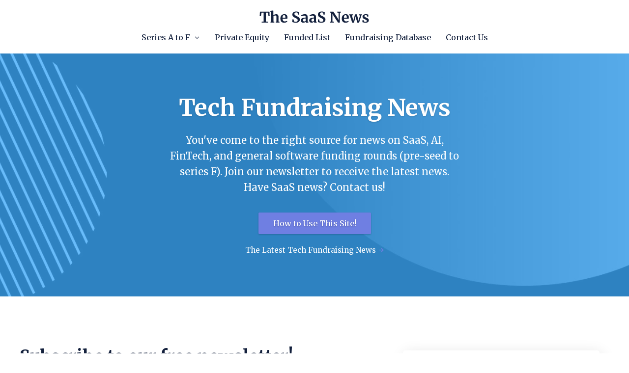

--- FILE ---
content_type: text/html; charset=utf-8
request_url: https://www.thesaasnews.com/
body_size: 12621
content:
<!DOCTYPE html>


<html lang="en">
<head>
    <meta name="viewport" content="width=device-width, initial-scale=1, maximum-scale=1.0" />


    <title>SaaS B2B Fundraising News | The SaaS News</title>
    <meta property="og:title" content="SaaS B2B Fundraising News | The SaaS News" />
    <meta name="twitter:title" content="SaaS B2B Fundraising News | The SaaS News" />


    <meta property="og:type" content="website" />
    <meta name="twitter:card" content="summary_large_image" />


    <meta name="description" content="The latest in private SaaS B2B fundraising news.  Subscribe to receive fundraising alerts." />
    <meta property="og:description" content="The latest in private SaaS B2B fundraising news.  Subscribe to receive fundraising alerts." />
    <meta name="twitter:description" content="The latest in private SaaS B2B fundraising news.  Subscribe to receive fundraising alerts.">


    <meta name="keywords" content="saas fundraising" />


<link rel="canonical" href="https://www.thesaasnews.com/" />
<meta property="og:url" content="https://www.thesaasnews.com/" />



    <meta property="og:image" content="https://media.unstack.com/media/thesaasnews/image/copy_of_seed_round.png" />
    <meta name="twitter:image" content="https://media.unstack.com/media/thesaasnews/image/copy_of_seed_round.png" />

    

<script>
function isLegacyBrowser(){ 
  const e=navigator.userAgent,t=/MSIE|Trident/.test(e),r=/Version\/([0-9]+)\.(.*?) Safari\//.test(e)&&parseInt(RegExp.$1,10)<14,n=/Firefox\/([0-9]+)\./.test(e)&&parseInt(RegExp.$1,10)<65,s=/Chrome\/([0-9]+)\./.test(e)&&parseInt(RegExp.$1,10)<23,i=/Opera\/([0-9]+)\./.test(e)&&parseInt(RegExp.$1,10)<12.1,o=/Edge\/([0-9]+)\./.test(e)&&parseInt(RegExp.$1,10)<18;return t||r||n||s||i||o
}
isLegacyBrowser()&&document.body.classList.remove("webp");
</script>

<script>
(function(w) {
  var sprk=w.sprk||{};
  sprk.isRenderedPage=true;
  sprk.evs=sprk.evs||{};
  sprk.on = function(...args) {
    // Handle deprecated null 1st arg
    var i = args[0] === '' + args[0] ? 0 : 1,
        e = args[i],
        f = args[i+1],
        uc = args.length > i+2 ? args[i+2] : null;
    sprk.evs[e] = sprk.evs[e] || {
      x: 0, fs: [], ds: []
    };
    sprk.evs[e].fs.push(f);
    if (sprk.evs[e].x) {
      sprk.evs[e].ds.forEach(function(d) {
        f(d)
      });
    }
  };
  sprk.trigger = function(e, d) {
    var ev = sprk.evs[e];
    const prms = [];
    if (ev) {
      if (ev.fs && ev.fs.length) {
        ev.fs.forEach(function(f) {
          const resp = f(d);
          if(resp) {
            prms.push(resp);
          }
        })
      }
      ev.ds.push(d);
      sprk.evs[e].x = 1
    } else {
      sprk.evs[e] = {
        x: 1, fs: [], ds: [d]
      }
    }
    return prms;
  };
  sprk.Component = function(id, properties) {
    this.id = id;
    this.properties = properties;
    this.instances = null;
    this.onInstanceInit = null;
  }
  sprk.Component.prototype = {
    getInstances: function() {
      if (!this.instances) {
        this.instances = [];
        document.querySelectorAll('.component-'+this.id).forEach(function(node) {
          if(node.parentNode.closest('.component-'+this.id) === null) {
            var id = node.getAttribute('data-id');
            var props = {};
            for (var prop in this.properties) {
              props[prop] = node.getAttribute('data-property-'+prop);
            }
            this.instances.push({id: id, node: node, properties: props});
          }
        }.bind(this));
      }
      return this.instances;
    },
    initInstance: function(callback) {
      this.onInstanceInit = callback;
    },
    init: function() {
      if (this.onInstanceInit) {
        this.getInstances().forEach(function(instance) {
           this.onInstanceInit(instance);
        }.bind(this));
      }
    }
  };
  w.sprk = sprk;
  w.cache_buster = "?v=416538c9";
})(window);
</script>


    <link rel="icon" type="image/png" href="https://media.unstack.com/media/thesaasnews/icon/favicon_32x32.png" />

    <link rel="stylesheet" type="text/css" href="https://cdn.unstack.com/static/css/main.css?v=416538c9" />
    
    <link rel="stylesheet" type="text/css" href="https://cdn.unstack.com/static/css/plugins/plugins.css?v=416538c9" />

    <link rel="preconnect" href="https://fonts.gstatic.com">
    <link rel="stylesheet" type="text/css" href="https://fonts.googleapis.com/css?family=Merriweather:300,400,500,700&amp;display=block" />

    
    <script async src="https://js.sparkloop.app/team_c3ff96e8269e.js" data-sparkloop></script><!-- Twitter conversion tracking base code -->
<script>
!function(e,t,n,s,u,a){e.twq||(s=e.twq=function(){s.exe?s.exe.apply(s,arguments):s.queue.push(arguments);
},s.version='1.1',s.queue=[],u=t.createElement(n),u.async=!0,u.src='https://static.ads-twitter.com/uwt.js',
a=t.getElementsByTagName(n)[0],a.parentNode.insertBefore(u,a))}(window,document,'script');
twq('config','od2fj');
</script>
<!-- End Twitter conversion tracking base code --><script type="text/javascript">  (function(w,d,s,j,o,a,b){    o=o||'delveAIOrgInfoGA4';    w[o]=w[o] || function() {      (w[o].q = w[o].q || []).push(arguments);    };    a=d.createElement(s);a.async=1;a.src=j;    b=d.getElementsByTagName(s)[0];b.parentNode.insertBefore(a,b);  })(window,document,'script','//static.orginfo.io/js/plugin_ga4.js');  delveAIOrgInfoGA4('gtag', 'orgInfoServiceProvider', 'orgInfoNetworkDomain');</script>  <script   async src="https://www.googletagmanager.com/gtag/js?id=G-8QLVQW4SVR"></script>
<script >
  window.dataLayer = window.dataLayer || [];
  function gtag(){dataLayer.push(arguments);}
  gtag('js', new Date());
  gtag('config', 'G-8QLVQW4SVR');
</script><!-- Global site tag (gtag.js) - Google Ads: 1070854110 -->
<script async src="https://www.googletagmanager.com/gtag/js?id=AW-1070854110"></script>
<script>
  window.dataLayer = window.dataLayer || [];
  function gtag(){dataLayer.push(arguments);}
  gtag('js', new Date());

  gtag('config', 'AW-1070854110');
</script><script id="mcjs">!function(c,h,i,m,p){m=c.createElement(h),p=c.getElementsByTagName(h)[0],m.async=1,m.src=i,p.parentNode.insertBefore(m,p)}(document,"script","https://chimpstatic.com/mcjs-connected/js/users/26bf46ae1f44f26dc0954b580/6742b26b9530b7dd5d16a3d8e.js");</script><script>
window._mailchimp = true;
</script>
    <link rel="stylesheet" href="https://media.unstack.com/media/site/css/thesaasnews-84c52bc04dfdd9a9600e231d6fcf66fe5c1faf0199b32938379e9f984bde4795.css"/>

    
        <script type="application/ld+json">
            {
                "@context": "http://schema.org",
                "@type": "WebPage",
                "headline": "SaaS B2B Fundraising News | The SaaS News",
                "url": "https://www.thesaasnews.com/",
                "thumbnailUrl": "https://media.unstack.com/media/thesaasnews/image/copy_of_seed_round.png",
                "datePublished": "2021-07-28T00:00:00Z",
                "articleSection": "",
                
                "keywords": []
            }
        </script>
        
    

</head>
<body id="unstack"
    class="eps sriracha site_page item-0ac31a19-7172-4ccb-ac17-20d4c7765174 webp"
    data-language="en"
    data-country="US"
    data-currency="USD"
    data-item-type="site_page"
    data-static-path="https://cdn.unstack.com/static/"
    data-path-prefix=""
    data-unstack-sid=""
    data-currency-disambiguation=""
    data-domain="https://www.thesaasnews.com/"


    data-product-cache-check-delay="5"
>

    
    
  <div class="header-container">
    
    <!-- Header -->




    

<header class="
  primary-header
  solid
  light-bg
  header-menu-layout-center
  pt-4
  pb-4
  position-fixed
  
  ">
  <div class="container">
    <button id="mobile-nav-toggle" class="hamburger hamburger--spin" type="button">
      <span class="hamburger-box"><span class="hamburger-inner"></span></span>
    </button>
    <div class="logo">
      <a href="/" id="header_logo_link" data-section="header"
         data-event="click" data-category="header_logo" data-action="click" data-label="The SaaS News">
        
        
          
            <img
              src="https://media.unstack.com/media/thesaasnews/image/tsn_black.svg"
              alt="The SaaS News"
              />
          
        
        
      </a>
    </div>
    
      <div class="nav-group empty-cart">
    
    
 <nav id="primary-nav">
  
    <ul>
      

<li>
  <a class="link "
  
      href="http://www.thesaasnews.com/news"
      
      
      data-event="click" data-category="footer_nav" data-action="click" data-section="footer"
  >Series A to F</a>
  

  
    <svg class="dropdown-icon" xmlns="http://www.w3.org/2000/svg" viewBox="0 0 20 20">
      <path fill="currentColor" d="M7.05 9.293L6.343 10 12 15.657l1.414-1.414L9.172 10l4.242-4.243L12 4.343z"/>
    </svg>
    <div class="mobile-dropdown-icon">
      <svg xmlns="http://www.w3.org/2000/svg" viewBox="0 0 20 20">
        <path fill="currentColor" d="M7.05 9.293L6.343 10 12 15.657l1.414-1.414L9.172 10l4.242-4.243L12 4.343z"/>
      </svg>
    </div>
    <div class="secondary-navigation">
      <ul>
        
        <li>
            <a class=""
                href="http://www.thesaasnews.com/news/series-a"
                
                
                data-event="click" data-category="header_nav" data-action="click" data-section="header"
            >Series A</a>
            
        </li>
        
        <li>
            <a class=""
                href="http://www.thesaasnews.com/news/series-b"
                
                
                data-event="click" data-category="header_nav" data-action="click" data-section="header"
            >Series B</a>
            
        </li>
        
        <li>
            <a class=""
                href="http://www.thesaasnews.com/news/series-c"
                
                
                data-event="click" data-category="header_nav" data-action="click" data-section="header"
            >Series C</a>
            
        </li>
        
        <li>
            <a class=""
                href="http://www.thesaasnews.com/news/series-d"
                
                
                data-event="click" data-category="header_nav" data-action="click" data-section="header"
            >Series D</a>
            
        </li>
        
        <li>
            <a class=""
                href="http://www.thesaasnews.com/news/series-e"
                
                
                data-event="click" data-category="header_nav" data-action="click" data-section="header"
            >Series E</a>
            
        </li>
        
        <li>
            <a class=""
                href="http://www.thesaasnews.com/news/series-f"
                
                
                data-event="click" data-category="header_nav" data-action="click" data-section="header"
            >Series F</a>
            
        </li>
        
        <li>
            <a class=""
                href="https://www.thesaasnews.com/news/seed-round"
                
                
                data-event="click" data-category="header_nav" data-action="click" data-section="header"
            >Seed Round</a>
            
        </li>
        
        <li>
            <a class=""
                href="https://www.thesaasnews.com/news/growth-round"
                
                
                data-event="click" data-category="header_nav" data-action="click" data-section="header"
            >Growth</a>
            
        </li>
        
        <li>
            <a class=""
                href="https://www.thesaasnews.com/article/how-raise-seed-funding-for-startup"
                
                
                data-event="click" data-category="header_nav" data-action="click" data-section="header"
            >How to Raise Seed Funding</a>
            
        </li>
        
      </ul>
    </div>
  
</li>

<li>
  <a class="link "
  
      href="https://www.thesaasnews.com/news/private-equity-investment"
      
      
      data-event="click" data-category="footer_nav" data-action="click" data-section="footer"
  >Private Equity</a>
  

  
</li>

<li>
  <a class="link "
  
      href="https://www.thesaasnews.com/subscriptions"
      
      
      data-event="click" data-category="footer_nav" data-action="click" data-section="footer"
  >Funded List</a>
  

  
</li>

<li>
  <a class="link "
  
      href="https://www.thesaasnews.com/tech-fundraising-database"
      
      
      data-event="click" data-category="footer_nav" data-action="click" data-section="footer"
  >Fundraising Database</a>
  

  
</li>

<li>
  <a class="link "
  
      href="https://www.thesaasnews.com/contact-us"
      
      
      data-event="click" data-category="footer_nav" data-action="click" data-section="footer"
  >Contact Us</a>
  

  
</li>

      <!---=== AUTHENTICATED-USER-NAV ===--->
      
    </ul>
  
</nav>
    <div class="header-icons">
      
      
    </div>
    
      </div>
    
    
    
  </div>
</header>




<!-- /Header -->

</div>

<!-- Header -->






  

<header class="
  primary-header
  solid
  light-bg
  header-menu-layout-center
  pt-4
  pb-4
  
  substrate
  ">
  <div class="container">
    <button id="mobile-nav-toggle" class="hamburger hamburger--spin" type="button">
      <span class="hamburger-box"><span class="hamburger-inner"></span></span>
    </button>
    <div class="logo">
      <a href="/" id="header_logo_link" data-section="header"
         data-event="click" data-category="header_logo" data-action="click" data-label="The SaaS News">
        
        
          
            <img
              src="https://media.unstack.com/media/thesaasnews/image/tsn_black.svg"
              alt="The SaaS News"
              />
          
        
        
      </a>
    </div>
    
      <div class="nav-group empty-cart">
    
    
 <nav id="primary-nav">
  
    <ul>
      

<li>
  <a class="link "
  
      href="http://www.thesaasnews.com/news"
      
      
      data-event="click" data-category="footer_nav" data-action="click" data-section="footer"
  >Series A to F</a>
  

  
    <svg class="dropdown-icon" xmlns="http://www.w3.org/2000/svg" viewBox="0 0 20 20">
      <path fill="currentColor" d="M7.05 9.293L6.343 10 12 15.657l1.414-1.414L9.172 10l4.242-4.243L12 4.343z"/>
    </svg>
    <div class="mobile-dropdown-icon">
      <svg xmlns="http://www.w3.org/2000/svg" viewBox="0 0 20 20">
        <path fill="currentColor" d="M7.05 9.293L6.343 10 12 15.657l1.414-1.414L9.172 10l4.242-4.243L12 4.343z"/>
      </svg>
    </div>
    <div class="secondary-navigation">
      <ul>
        
        <li>
            <a class=""
                href="http://www.thesaasnews.com/news/series-a"
                
                
                data-event="click" data-category="header_nav" data-action="click" data-section="header"
            >Series A</a>
            
        </li>
        
        <li>
            <a class=""
                href="http://www.thesaasnews.com/news/series-b"
                
                
                data-event="click" data-category="header_nav" data-action="click" data-section="header"
            >Series B</a>
            
        </li>
        
        <li>
            <a class=""
                href="http://www.thesaasnews.com/news/series-c"
                
                
                data-event="click" data-category="header_nav" data-action="click" data-section="header"
            >Series C</a>
            
        </li>
        
        <li>
            <a class=""
                href="http://www.thesaasnews.com/news/series-d"
                
                
                data-event="click" data-category="header_nav" data-action="click" data-section="header"
            >Series D</a>
            
        </li>
        
        <li>
            <a class=""
                href="http://www.thesaasnews.com/news/series-e"
                
                
                data-event="click" data-category="header_nav" data-action="click" data-section="header"
            >Series E</a>
            
        </li>
        
        <li>
            <a class=""
                href="http://www.thesaasnews.com/news/series-f"
                
                
                data-event="click" data-category="header_nav" data-action="click" data-section="header"
            >Series F</a>
            
        </li>
        
        <li>
            <a class=""
                href="https://www.thesaasnews.com/news/seed-round"
                
                
                data-event="click" data-category="header_nav" data-action="click" data-section="header"
            >Seed Round</a>
            
        </li>
        
        <li>
            <a class=""
                href="https://www.thesaasnews.com/news/growth-round"
                
                
                data-event="click" data-category="header_nav" data-action="click" data-section="header"
            >Growth</a>
            
        </li>
        
        <li>
            <a class=""
                href="https://www.thesaasnews.com/article/how-raise-seed-funding-for-startup"
                
                
                data-event="click" data-category="header_nav" data-action="click" data-section="header"
            >How to Raise Seed Funding</a>
            
        </li>
        
      </ul>
    </div>
  
</li>

<li>
  <a class="link "
  
      href="https://www.thesaasnews.com/news/private-equity-investment"
      
      
      data-event="click" data-category="footer_nav" data-action="click" data-section="footer"
  >Private Equity</a>
  

  
</li>

<li>
  <a class="link "
  
      href="https://www.thesaasnews.com/subscriptions"
      
      
      data-event="click" data-category="footer_nav" data-action="click" data-section="footer"
  >Funded List</a>
  

  
</li>

<li>
  <a class="link "
  
      href="https://www.thesaasnews.com/tech-fundraising-database"
      
      
      data-event="click" data-category="footer_nav" data-action="click" data-section="footer"
  >Fundraising Database</a>
  

  
</li>

<li>
  <a class="link "
  
      href="https://www.thesaasnews.com/contact-us"
      
      
      data-event="click" data-category="footer_nav" data-action="click" data-section="footer"
  >Contact Us</a>
  

  
</li>

      <!---=== AUTHENTICATED-USER-NAV ===--->
      
    </ul>
  
</nav>
    <div class="header-icons">
      
      
    </div>
    
      </div>
    
    
    
  </div>
</header>


<!-- /Header -->



  <link rel="stylesheet" href="https://media.unstack.com/media/page/css/f4df5a578150f99316f15d0fc81bf6b464aea32a4d725a5e2196282018be02b0.css">
<!-- Component --><section data-id="20f0ee99-5890-4675-9d83-09369de218dd" class="section component-a54f1f46-fc91-414a-8e23-409c37671beb section-20f0ee99-5890-4675-9d83-09369de218dd dark-bg height-normal">

  <div
    class="section-background section-background-media section-background-image"
    
  >
  
    <style>
      .section-20f0ee99-5890-4675-9d83-09369de218dd .section-background-media {
        background-image: url('https://media.unstack.com/media/thesaasnews/image/saas_background_new.jpg');
        background-size: cover;
        background-repeat: no-repeat;
        background-position-x: center;
        background-position-y: center;
      }
      .webp .component-a54f1f46-fc91-414a-8e23-409c37671beb.section-20f0ee99-5890-4675-9d83-09369de218dd .section-background-media {
        background-image: url('https://media.unstack.com/media/thesaasnews/image/saas_background_new.jpg.webp');
      }
    </style>
  
  </div>
<div class="section-background" style="background-color: rgba(61,169,252,0.77)">&nbsp;</div>
        <style>
          .eps .box-2aa2ee6cfd1448e68bc625d02e1bfae5 {
            --section-width: 600px
          }
          @media only screen and (max-width: 767px) {
            .eps .box-2aa2ee6cfd1448e68bc625d02e1bfae5 {
              
            }
          }
        </style>
        <div class="box box-2aa2ee6cfd1448e68bc625d02e1bfae5  section-box"><div class="box-content" style="margin-right: auto;margin-left: auto;" >
        
  
        <style>
          .eps .box-aee88d156e56428fb2ec18be59c73ced {
            --box-padding-top: 0rem; --box-padding-right: 0rem; --box-padding-bottom: 0rem; --box-padding-left: 0rem
          }
          @media only screen and (max-width: 767px) {
            .eps .box-aee88d156e56428fb2ec18be59c73ced {
              
            }
          }
        </style>
        <div class="box box-aee88d156e56428fb2ec18be59c73ced"><div class="box-background"><div class="box-background shadow-none" style="background-color: None; opacity: 1; border-color: #000; border-width: 0px; border-style: none; border-radius: 0px; box-shadow: none">&nbsp;</div></div><div class="box-content text-center" style="margin-right: auto;margin-left: auto;" >
        
    <div class="rich-text "><h1> Tech Fundraising News</h1><p><span style="font-size: 2rem;">You've come to the right source for news on SaaS, AI, FinTech, and general software funding rounds (pre-seed to series F). Join our newsletter to receive the latest news.  Have SaaS news?  Contact us!</span></p></div>
    <div class="actions">
            <a id="20f0ee99-5890-4675-9d83-09369de218dd-primary-1-3" class="button button-primary"
                data-event="click" data-section="20f0ee99-5890-4675-9d83-09369de218dd"
                data-category="primary_action" data-action="click" data-label="How to Use This Site!" data-value="1-3"
                href="https://www.thesaasnews.com/how-this-site-works"   >How to Use This Site!</a><div class="text-action-container">
            <a id="20f0ee99-5890-4675-9d83-09369de218dd-text-1-3" class="text-action"
                data-event="click" data-section="20f0ee99-5890-4675-9d83-09369de218dd"
                data-category="text_action" data-action="click" data-label="The Latest Tech Fundraising News" data-value="1-3"
                href="http://www.thesaasnews.com/news"   >The Latest Tech Fundraising News <svg class="arrow" viewBox="0 0 20 20"><g fill="none" stroke="#000"><path d="m8.5 1 9 9-9 9"/><path d="m0 10h17"/></g></svg></a></div></div>
  </div></div>
</div></div></section><!-- /Component -->
<!-- Component --><section data-id="abb0267c-9429-45ec-9175-56792d12adff" class="section component-862eeced-bccc-415e-b105-fff61c81e245 section-abb0267c-9429-45ec-9175-56792d12adff light-bg height-normal">
        <style>
          .eps .box-f6bf7896b54746de96fed91b9f529a0d {
            
          }
          @media only screen and (max-width: 767px) {
            .eps .box-f6bf7896b54746de96fed91b9f529a0d {
              
            }
          }
        </style>
        <div class="box box-f6bf7896b54746de96fed91b9f529a0d  section-box"><div class="box-content" style="margin-right: auto;margin-left: auto;" >
        
  
        <style>
          .eps .box-1352cd7accc54db192df49a1d2d5a391 {
            --box-padding-right: 4rem; --box-width: 600px
          }
          @media only screen and (max-width: 767px) {
            .eps .box-1352cd7accc54db192df49a1d2d5a391 {
              
            }
          }
        </style>
        <div class="box box-1352cd7accc54db192df49a1d2d5a391 text-box"><div class="box-background"><div class="box-background shadow-none" style="background-color: None; opacity: 1; border-color: #000; border-width: 0px; border-style: none; border-radius: 0px; box-shadow: none">&nbsp;</div></div><div class="box-content text-left" style="margin-right: auto;" >
        
    <div class="rich-text "><h2 id="subscribe_to_our_free_newsletter_">Subscribe to our free newsletter! </h2><h2 id="receive_the_latest_tech_funding_news_and_more">Receive the latest tech funding news and more.</h2><h2 id="newsletter_sent_every_friday">Newsletter sent every Friday.</h2><p><em>Brought to you by Ben Murray, founder of TheSaaSCFO.com</em></p></div>
  </div></div>
  <div class="actions"><div class="form-container form-embed  form-embed-card unstack-form-container" style="">
<form id="form_abb0267c-9429-45ec-9175-56792d12adff_0cbbe1eb-dfbc-4cea-a9dd-45195a987b99"
      style=""
    class="unstack-form form-0cbbe1eb-dfbc-4cea-a9dd-45195a987b99"
    data-uuid="0f7d132c-fa28-4e08-ab59-c553a9466272"
    data-id="0cbbe1eb-dfbc-4cea-a9dd-45195a987b99"
    data-prefix="abb0267c-9429-45ec-9175-56792d12adff"
    data-type="redirect"
    data-action="https://www.thesaasnews.com/newsletter-confirmation"
    data-rv="3"
    
    
    >
    <input type='hidden' name='csrftoken' value='iVzTcmWTZpsOadKtBgLVzCSKde7QPCU7BRwfu8rvSvLQJkZDaj0m7rkIDBz3UcII' disabled='disabled' />
    

    

    
        
        <input type="hidden" name="form_id" value="0cbbe1eb-dfbc-4cea-a9dd-45195a987b99" uid="1768936088599103" disabled="disabled" id="id_form_id">
    

    
    
        
            <div class="row">
            <div class="col ">
                <fieldset
                    id="fieldset_0f7d132c-fa28-4e08-ab59-c553a9466272_first_name"
                    class="fieldset-first_name"
                    >
                    
                    
                    <input type="text" name="first_name" uid="1768936088598802" placeholder="First name" autocomplete="given-name" id="id_first_name">
                    
                    
                    <div id="field_0f7d132c-fa28-4e08-ab59-c553a9466272_first_name_error" style="display: none" class="error">
                        <div></div>
                        <div class="error_text"></div>
                    </div>
                    
                    
                </fieldset>
            </div>
            
            </div>
        
    
        
            <div class="row">
            <div class="col ">
                <fieldset
                    id="fieldset_0f7d132c-fa28-4e08-ab59-c553a9466272_title_1"
                    class="fieldset-title_1"
                    >
                    
                    
                    <input type="text" name="title_1" uid="1768936088598921" placeholder="Title" required id="id_title_1">
                    
                    
                    <div id="field_0f7d132c-fa28-4e08-ab59-c553a9466272_title_1_error" style="display: none" class="error">
                        <div></div>
                        <div class="error_text"></div>
                    </div>
                    
                    
                </fieldset>
            </div>
            
            </div>
        
    
        
            <div class="row">
            <div class="col ">
                <fieldset
                    id="fieldset_0f7d132c-fa28-4e08-ab59-c553a9466272_email"
                    class="fieldset-email"
                    >
                    
                    
                    <input type="email" name="email" uid="1768936088598974" placeholder="Email address" autocomplete="email" maxlength="320" required id="id_email">
                    
                    
                    <div id="field_0f7d132c-fa28-4e08-ab59-c553a9466272_email_error" style="display: none" class="error">
                        <div></div>
                        <div class="error_text"></div>
                    </div>
                    
                    
                </fieldset>
            </div>
            
            </div>
        
    
        
            <div class="row">
            <div class="col col-inflexible">
                <fieldset
                    id="fieldset_0f7d132c-fa28-4e08-ab59-c553a9466272_submit"
                    class="fieldset-submit"
                    >
                    
                    
                    <input type="submit" class="button button-primary button-full" value="Submit">
                    
                    
                    <div id="field_0f7d132c-fa28-4e08-ab59-c553a9466272_submit_error" style="display: none" class="error">
                        <div></div>
                        <div class="error_text"></div>
                    </div>
                    
                    
                </fieldset>
            </div>
            
            </div>
        
    
        
            <div class="row">
            <div class="col ">
                <fieldset
                    id="fieldset_0f7d132c-fa28-4e08-ab59-c553a9466272_recaptcha"
                    class="fieldset-recaptcha"
                    style="display: none">
                    
                    
                    <script src="https://www.google.com/recaptcha/api.js?render=6LcC4iEqAAAAAH_hwuR9a1AP_cbhLrYJs-kadhha"></script>
<script type="text/javascript">
    grecaptcha.ready(function() {
        grecaptcha.execute('6LcC4iEqAAAAAH_hwuR9a1AP_cbhLrYJs-kadhha', {action: 'form'})
        .then(function(token) {
            console.log("reCAPTCHA validated for 'data-widget-uuid=\"1484388ae7b4442ca292fdee15ca7430\"'. Setting input value...")
            var element = document.querySelector('.g-recaptcha[data-widget-uuid="1484388ae7b4442ca292fdee15ca7430"]');
            element.value = token;
        });
    });
</script>

<input class="g-recaptcha"
    type="hidden"
    name="recaptcha"
     required_score="0.7" data-sitekey="6LcC4iEqAAAAAH_hwuR9a1AP_cbhLrYJs-kadhha" required id="id_recaptcha" data-widget-uuid="1484388ae7b4442ca292fdee15ca7430" data-callback="onSubmit_1484388ae7b4442ca292fdee15ca7430" data-size="normal"
>
                    
                    
                    <div id="field_0f7d132c-fa28-4e08-ab59-c553a9466272_recaptcha_error" style="display: none" class="error">
                        <div></div>
                        <div class="error_text"></div>
                    </div>
                    
                    
                </fieldset>
            </div>
            
            </div>
        
    

    <div class="hidden_message" hidden></div>

    
    
    
        <small id="0f7d132c-fa28-4e08-ab59-c553a9466272_recaptcha_error" class="error_text" style="display: none; color: #ff0000 !important;">
            Submission blocked by ReCAPTCHA. This could be due to an ad blocker or certain privacy settings you have in place.
        </small>
        
            <small class="recaptcha">
                This site is protected by reCAPTCHA and the Google
                <a href="https://policies.google.com/privacy" class="grecaptcha">Privacy Policy</a> and
                <a href="https://policies.google.com/terms" class="grecaptcha">TOS</a> apply.
            </small>
        
    

</form>
</div></div>
</div></div></section><!-- /Component -->
<!-- Component --><section data-id="105602b0-249d-42b5-800d-a87510e75b52" class="section component-86b78472-d2a6-4839-a99a-7efb274f10fb section-105602b0-249d-42b5-800d-a87510e75b52 light-bg height-normal left" data-property-layout="left">
        <style>
          .eps .box-08b759494b2340989e2a0e4e51ac69d8 {
            
          }
          @media only screen and (max-width: 767px) {
            .eps .box-08b759494b2340989e2a0e4e51ac69d8 {
              
            }
          }
        </style>
        <div class="box box-08b759494b2340989e2a0e4e51ac69d8  section-box"><div class="box-content" style="margin-right: auto;margin-left: auto;" >
        
  <div class="media-container" ><div class="article">
        <a href="/news/deepgram-raises-130-million-series-c" class="media-link">
          
            
                <div class="unstack-media">
                    <picture class="" style="">
                        <source data-srcset="https://media.unstack.com/media/thesaasnews/image/series_c.png" type="image/png" >
                        
        <img data-src="https://media.unstack.com/media/thesaasnews/image/series_c.png" alt="Deepgram Raises $130 Million Series C" data-id="media:d3f70379-cdcf-4fc4-936a-f4d1edddd7b8"data-index="1-0-1-1" />
        <noscript>
            <img src="https://media.unstack.com/media/thesaasnews/image/series_c.png" alt="Deepgram Raises $130 Million Series C" data-id="media:d3f70379-cdcf-4fc4-936a-f4d1edddd7b8"data-index="1-0-1-1" />
        </noscript>
                    </picture>
                </div>
            
        </a>
        <div class="title">
          <div class="category">Series C</div>
          <a href="/news/deepgram-raises-130-million-series-c">
            <h3>Deepgram Raises $130 Million Series C</h3>
          </a>
          <div class="date">Jan 20</div>
        </div>
      </div><div class="article">
        <a href="/news/syu-raises-krw-800-million-in-seed-funding" class="media-link">
          
            
                <div class="unstack-media">
                    <picture class="" style="">
                        <source data-srcset="https://media.unstack.com/media/thesaasnews/image/seed_round.png" type="image/png" >
                        
        <img data-src="https://media.unstack.com/media/thesaasnews/image/seed_round.png" alt="SYU Raises KRW 800 Million in Seed Funding" data-id="media:edd6a658-1d7b-4282-b143-ea98f9a88da5"data-index="1-1-1-1" />
        <noscript>
            <img src="https://media.unstack.com/media/thesaasnews/image/seed_round.png" alt="SYU Raises KRW 800 Million in Seed Funding" data-id="media:edd6a658-1d7b-4282-b143-ea98f9a88da5"data-index="1-1-1-1" />
        </noscript>
                    </picture>
                </div>
            
        </a>
        <div class="title">
          <div class="category">Seed Round</div>
          <a href="/news/syu-raises-krw-800-million-in-seed-funding">
            <h3>SYU Raises KRW 800 Million in Seed Funding</h3>
          </a>
          <div class="date">Jan 20</div>
        </div>
      </div><div class="article">
        <a href="/news/calcfocus-secures-growth-investment" class="media-link">
          
            
                <div class="unstack-media">
                    <picture class="" style="">
                        <source data-srcset="https://media.unstack.com/media/thesaasnews/image/copy_of_seed_round.png" type="image/png" >
                        
        <img data-src="https://media.unstack.com/media/thesaasnews/image/copy_of_seed_round.png" alt="CalcFocus Secures Growth Investment" data-id="media:b1b5a81b-cdc2-4a89-a356-edf7c2289556"data-index="1-2-1-1" />
        <noscript>
            <img src="https://media.unstack.com/media/thesaasnews/image/copy_of_seed_round.png" alt="CalcFocus Secures Growth Investment" data-id="media:b1b5a81b-cdc2-4a89-a356-edf7c2289556"data-index="1-2-1-1" />
        </noscript>
                    </picture>
                </div>
            
        </a>
        <div class="title">
          <div class="category">Growth Round</div>
          <a href="/news/calcfocus-secures-growth-investment">
            <h3>CalcFocus Secures Growth Investment</h3>
          </a>
          <div class="date">Jan 20</div>
        </div>
      </div><div class="article">
        <a href="/news/birdseyeview-secures-seven-figure-funding" class="media-link">
          
            
                <div class="unstack-media">
                    <picture class="" style="">
                        <source data-srcset="https://media.unstack.com/media/thesaasnews/image/copy_of_seed_round.png" type="image/png" >
                        
        <img data-src="https://media.unstack.com/media/thesaasnews/image/copy_of_seed_round.png" alt="BirdsEyeView Secures Seven-Figure Funding" data-id="media:b1b5a81b-cdc2-4a89-a356-edf7c2289556"data-index="1-3-1-1" />
        <noscript>
            <img src="https://media.unstack.com/media/thesaasnews/image/copy_of_seed_round.png" alt="BirdsEyeView Secures Seven-Figure Funding" data-id="media:b1b5a81b-cdc2-4a89-a356-edf7c2289556"data-index="1-3-1-1" />
        </noscript>
                    </picture>
                </div>
            
        </a>
        <div class="title">
          <div class="category">Growth Round</div>
          <a href="/news/birdseyeview-secures-seven-figure-funding">
            <h3>BirdsEyeView Secures Seven-Figure Funding</h3>
          </a>
          <div class="date">Jan 20</div>
        </div>
      </div><div class="article">
        <a href="/news/karavel-raises-1-25-million-in-funding" class="media-link">
          
            
                <div class="unstack-media">
                    <picture class="" style="">
                        <source data-srcset="https://media.unstack.com/media/thesaasnews/image/copy_of_seed_round.png" type="image/png" >
                        
        <img data-src="https://media.unstack.com/media/thesaasnews/image/copy_of_seed_round.png" alt="Karavel Raises £1.25 Million in Funding" data-id="media:b1b5a81b-cdc2-4a89-a356-edf7c2289556"data-index="1-4-1-1" />
        <noscript>
            <img src="https://media.unstack.com/media/thesaasnews/image/copy_of_seed_round.png" alt="Karavel Raises £1.25 Million in Funding" data-id="media:b1b5a81b-cdc2-4a89-a356-edf7c2289556"data-index="1-4-1-1" />
        </noscript>
                    </picture>
                </div>
            
        </a>
        <div class="title">
          <div class="category">Growth Round</div>
          <a href="/news/karavel-raises-1-25-million-in-funding">
            <h3>Karavel Raises £1.25 Million in Funding</h3>
          </a>
          <div class="date">Jan 20</div>
        </div>
      </div></div>
</div></div></section><!-- /Component -->
  <div class="sticky-bottom-spacer"></div>
  

<footer class="main-footer light-bg">
    <section class="primary-footer">
        <div class="container">
            <div class="info">
                <a href="/" id="footer_logo_link" class="logo" data-section="footer"
                   data-event="click" data-category="footer_logo" data-action="click" data-label="The SaaS News">
                    
                    
                        
                            <img
                                src="https://media.unstack.com/media/thesaasnews/image/tsn_black.svg"
                                alt="The SaaS News"
                                />
                        
                    
                    
                </a>
                <div class="contact-info">
                    <p><p>The latest news in private SaaS, sofware, and AI funding news.</p><p>Brought to you by TheSaaSCFO.com</p><p><br></p></p>
                </div>
            </div>
            <div class="menus">
                
                <div class="menu">
                    <h4>Terms</h4>
                    <ul>
                        
                        <li><a class="" href="https://www.thesaasnews.com/privacy-policy"
                                
                                
                                data-event="click" data-category="footer_nav" data-action="click" data-section="footer">Privacy Policy</a></li>
                            
                        
                        <li><a class="" href="https://www.thesaasnews.com/terms-of-service"
                                
                                
                                data-event="click" data-category="footer_nav" data-action="click" data-section="footer">Terms of Service</a></li>
                            
                        
                    </ul>
                </div>
                
                <div class="menu">
                    <h4>Categories</h4>
                    <ul>
                        
                        <li><a class="" href="https://www.thesaasnews.com/news/seed-round"
                                
                                
                                data-event="click" data-category="footer_nav" data-action="click" data-section="footer">Seed Round</a></li>
                            
                        
                        <li><a class="" href="http://www.thesaasnews.com/news/series-a"
                                
                                
                                data-event="click" data-category="footer_nav" data-action="click" data-section="footer">Series A</a></li>
                            
                        
                        <li><a class="" href="http://www.thesaasnews.com/news/series-b"
                                
                                
                                data-event="click" data-category="footer_nav" data-action="click" data-section="footer">Series B</a></li>
                            
                        
                        <li><a class="" href="http://www.thesaasnews.com/news/series-c"
                                
                                
                                data-event="click" data-category="footer_nav" data-action="click" data-section="footer">Series C</a></li>
                            
                        
                        <li><a class="" href="http://www.thesaasnews.com/news/series-d"
                                
                                
                                data-event="click" data-category="footer_nav" data-action="click" data-section="footer">Series D</a></li>
                            
                        
                        <li><a class="" href="http://www.thesaasnews.com/news/series-e"
                                
                                
                                data-event="click" data-category="footer_nav" data-action="click" data-section="footer">Series E</a></li>
                            
                        
                        <li><a class="" href="http://www.thesaasnews.com/news/series-f"
                                
                                
                                data-event="click" data-category="footer_nav" data-action="click" data-section="footer">Series F</a></li>
                            
                        
                        <li><a class="" href="http://www.thesaasnews.com/news/private-equity-investment"
                                
                                
                                data-event="click" data-category="footer_nav" data-action="click" data-section="footer">Private Equity</a></li>
                            
                        
                    </ul>
                </div>
                
                <div class="menu">
                    <h4>About Us</h4>
                    <ul>
                        
                        <li><a class="" href="https://www.thesaasnews.com/about-us"
                                
                                
                                data-event="click" data-category="footer_nav" data-action="click" data-section="footer">Team</a></li>
                            
                        
                        <li><a class="" href="https://www.thesaasnews.com/about-us"
                                
                                
                                data-event="click" data-category="footer_nav" data-action="click" data-section="footer">Careers</a></li>
                            
                        
                        <li><a class="" href="http://www.thesaasnews.com/contact-us"
                                
                                
                                data-event="click" data-category="footer_nav" data-action="click" data-section="footer">Contact Us</a></li>
                            
                        
                    </ul>
                </div>
                
            </div>
        </div>
    </section>
    <section class="secondary-footer">
        <div class="container">
            <!-- Copyright -->
<div  style="text-align: center"  class="copyright">
    &copy; The SaaS News
    
        &bull; Made with <a href="https://www.elasticpath.com/products/cx-studio" target="_blank" rel="noopener noreferrer">Elastic Path Studio</a>
    
</div>
<!-- /Copyright -->

            

<div class="social-icons">
  <ul>
    
    <li><a href="https://www.facebook.com/thesaascfo" 
        data-event="click" data-category="social_link" data-action="click" data-section="footer"
        ><svg width="24" height="24" viewBox="0 0 24 24" fill="none" xmlns="http://www.w3.org/2000/svg">
<g clip-path="url(#clip0)">
<path d="M23.9981 11.9991C23.9981 5.37216 18.626 0 11.9991 0C5.37216 0 0 5.37216 0 11.9991C0 17.9882 4.38789 22.9522 10.1242 23.8524V15.4676H7.07758V11.9991H10.1242V9.35553C10.1242 6.34826 11.9156 4.68714 14.6564 4.68714C15.9692 4.68714 17.3424 4.92149 17.3424 4.92149V7.87439H15.8294C14.3388 7.87439 13.8739 8.79933 13.8739 9.74824V11.9991H17.2018L16.6698 15.4676H13.8739V23.8524C19.6103 22.9522 23.9981 17.9882 23.9981 11.9991Z" fill="black"/>
</g>
<defs>
<clipPath id="clip0">
<rect width="24" height="24" fill="none"/>
</clipPath>
</defs>
</svg>
</a></li>
    
    <li><a href="https://twitter.com/thesaasnews" 
        data-event="click" data-category="social_link" data-action="click" data-section="footer"
        ><svg width="24" height="24" viewBox="0 0 1200 1227" fill="none" xmlns="http://www.w3.org/2000/svg">
<path d="M714.163 519.284L1160.89 0H1055.03L667.137 450.887L357.328 0H0L468.492 681.821L0 1226.37H105.866L515.491 750.218L842.672 1226.37H1200L714.137 519.284H714.163ZM569.165 687.828L521.697 619.934L144.011 79.6944H306.615L611.412 515.685L658.88 583.579L1055.08 1150.3H892.476L569.165 687.854V687.828Z" fill="white"/>
</svg>
</a></li>
    
    <li><a href="https://www.linkedin.com/company/thesaasnews/" target=&quot;_blank&quot; rel=&quot;noopener noreferrer&quot;
        data-event="click" data-category="social_link" data-action="click" data-section="footer"
        ><svg width="24" height="24" viewBox="0 0 24 24" fill="none" xmlns="http://www.w3.org/2000/svg">
<path d="M20.4498 20.4497H16.8936V14.8805C16.8936 13.5525 16.8699 11.843 15.0441 11.843C13.1919 11.843 12.9085 13.2898 12.9085 14.7838V20.4492H9.35238V8.99688H12.7662V10.5619H12.8141C13.5092 9.37346 14.8064 8.66098 16.1825 8.71207C19.7867 8.71207 20.4513 11.0828 20.4513 14.1671L20.4498 20.4497ZM5.33983 7.43138C5.33962 7.43138 5.3395 7.43138 5.3394 7.43138C4.20728 7.43138 3.27569 6.4999 3.27569 5.36778C3.27569 4.23567 4.20728 3.30408 5.3394 3.30408C6.47141 3.30408 7.40289 4.23545 7.4031 5.36736C7.4031 5.36746 7.4031 5.36757 7.4031 5.36778C7.4031 6.49969 6.47173 7.43128 5.33983 7.43138ZM7.11788 20.4497H3.55802V8.99688H7.11788V20.4497ZM22.2226 0.00165575H1.77096C0.810928 -0.00918665 0.0117012 0.771465 0 1.7315V22.2681C0.0112718 23.2287 0.810391 24.0102 1.77096 23.9999H22.2226C23.1856 24.012 23.9875 23.2306 24.0004 22.2681V1.7301C23.9875 0.768029 23.1845 -0.0125153 22.2226 0.000152033V0.00165575Z" fill="black"/>
</svg>
</a></li>
    
    <li><a href="https://www.instagram.com/thesaascfo" 
        data-event="click" data-category="social_link" data-action="click" data-section="footer"
        ><svg width="24" height="24" viewBox="0 0 24 24" fill="none" xmlns="http://www.w3.org/2000/svg">
<g clip-path="url(#clip0)">
<path d="M11.9966 0.00702324C8.7386 0.00702324 8.33007 0.0208328 7.05055 0.0792137C5.77369 0.137499 4.90164 0.340261 4.13854 0.636833C3.34969 0.943404 2.68069 1.35359 2.01378 2.0205C1.34688 2.6874 0.936685 3.3564 0.630113 4.14526C0.333542 4.90831 0.13078 5.78036 0.0724939 7.05722C0.0141129 8.33674 0.000350952 8.74526 0.000350952 12.0033C0.000350952 15.2612 0.0141129 15.6697 0.0724939 16.9493C0.13078 18.2261 0.333542 19.0982 0.630113 19.8612C0.936685 20.6501 1.34688 21.3191 2.01378 21.986C2.68069 22.6529 3.34969 23.0631 4.13854 23.3697C4.90164 23.6662 5.77369 23.869 7.05055 23.9273C8.33007 23.9856 8.7386 23.9995 11.9966 23.9995C15.2546 23.9995 15.6631 23.9856 16.9426 23.9273C18.2195 23.869 19.0915 23.6662 19.8546 23.3697C20.6434 23.0631 21.3124 22.6529 21.9794 21.986C22.6463 21.3191 23.0565 20.6501 23.363 19.8612C23.6596 19.0982 23.8624 18.2261 23.9206 16.9493C23.979 15.6697 23.9928 15.2612 23.9928 12.0033C23.9928 8.74526 23.979 8.33674 23.9206 7.05722C23.8624 5.78036 23.6596 4.90831 23.363 4.14526C23.0565 3.3564 22.6463 2.6874 21.9794 2.0205C21.3124 1.35359 20.6434 0.943404 19.8546 0.636833C19.0915 0.340261 18.2195 0.137499 16.9426 0.0792137C15.6631 0.0208328 15.2546 0.00702324 11.9966 0.00702324ZM11.9966 2.16855C15.1997 2.16855 15.5791 2.18074 16.8441 2.23845C18.0137 2.29183 18.6489 2.48726 19.0716 2.6515C19.6316 2.86912 20.0312 3.12912 20.4509 3.54888C20.8707 3.96864 21.1307 4.36831 21.3483 4.92821C21.5126 5.35093 21.708 5.98612 21.7614 7.15574C21.8191 8.42069 21.8313 8.80012 21.8313 12.0033C21.8313 15.2064 21.8191 15.5858 21.7614 16.8507C21.708 18.0204 21.5126 18.6556 21.3483 19.0783C21.1307 19.6382 20.8707 20.0378 20.4509 20.4576C20.0312 20.8774 19.6316 21.1374 19.0716 21.355C18.6489 21.5193 18.0137 21.7147 16.8441 21.768C15.5793 21.8257 15.1999 21.838 11.9966 21.838C8.79321 21.838 8.41388 21.8257 7.14907 21.768C5.97945 21.7147 5.34426 21.5193 4.92155 21.355C4.36159 21.1374 3.96197 20.8774 3.54216 20.4576C3.1224 20.0378 2.8624 19.6382 2.64483 19.0783C2.48054 18.6556 2.28511 18.0204 2.23173 16.8507C2.17402 15.5858 2.16183 15.2064 2.16183 12.0033C2.16183 8.80012 2.17402 8.42069 2.23173 7.15574C2.28511 5.98612 2.48054 5.35093 2.64483 4.92821C2.8624 4.36831 3.1224 3.96864 3.54216 3.54888C3.96197 3.12912 4.36159 2.86912 4.92155 2.6515C5.34426 2.48726 5.97945 2.29183 7.14907 2.23845C8.41402 2.18074 8.79345 2.16855 11.9966 2.16855Z" fill="black"/>
<path d="M11.9965 16.0024C9.78805 16.0024 7.99777 14.2121 7.99777 12.0037C7.99777 9.79521 9.78805 8.00492 11.9965 8.00492C14.205 8.00492 15.9952 9.79521 15.9952 12.0037C15.9952 14.2121 14.205 16.0024 11.9965 16.0024ZM11.9965 5.84344C8.59429 5.84344 5.83629 8.60145 5.83629 12.0037C5.83629 15.4059 8.59429 18.1639 11.9965 18.1639C15.3987 18.1639 18.1567 15.4059 18.1567 12.0037C18.1567 8.60145 15.3987 5.84344 11.9965 5.84344Z" fill="black"/>
<path d="M19.8394 5.60005C19.8394 6.39509 19.1949 7.03957 18.3999 7.03957C17.6049 7.03957 16.9603 6.39509 16.9603 5.60005C16.9603 4.805 17.6049 4.16052 18.3999 4.16052C19.1949 4.16052 19.8394 4.805 19.8394 5.60005Z" fill="black"/>
</g>
<defs>
<clipPath id="clip0">
<rect width="24" height="24" fill="white" transform="translate(0.000350952)"/>
</clipPath>
</defs>
</svg>
</a></li>
    
    <li><a href="https://www.youtube.com/thesaascfo" 
        data-event="click" data-category="social_link" data-action="click" data-section="footer"
        ><svg width="24" height="24" viewBox="0 0 24 24" fill="none" xmlns="http://www.w3.org/2000/svg">
<path fill-rule="evenodd" clip-rule="evenodd" d="M21.3572 4.05221C22.3888 4.32973 23.2014 5.14758 23.4771 6.18586C23.9782 8.06802 23.9782 11.9947 23.9782 11.9947C23.9782 11.9947 23.9782 15.9216 23.4771 17.8036C23.2014 18.842 22.3888 19.6597 21.3572 19.9374C19.4873 20.4416 11.9891 20.4416 11.9891 20.4416C11.9891 20.4416 4.49088 20.4416 2.62085 19.9374C1.58924 19.6597 0.776704 18.842 0.500954 17.8036C0 15.9216 0 11.9947 0 11.9947C0 11.9947 0 8.06802 0.500954 6.18586C0.776704 5.14758 1.58924 4.32973 2.62085 4.05221C4.49088 3.54785 11.9891 3.54785 11.9891 3.54785C11.9891 3.54785 19.4873 3.54785 21.3572 4.05221ZM9.53613 8.42944V15.5598L15.8032 11.9947L9.53613 8.42944Z" fill="black"/>
</svg>
</a></li>
    
  </ul>
</div>
        </div>
    </section>
</footer>

    <style>
.sriracha .blog-content>article {
  margin: 4rem auto !important;
}
</style>

    <!--=== CART ===-->
<section
  class="unstack__drawer unstack__drawer--left"
  id="unstack__drawer_shopify"
  data-drawer-target
>
  <div
    onclick="window._shop.toggleCart()"
    class="unstack__drawer__overlay"
    data-drawer-close
    tabindex="-1"
  ></div>
  <div class="unstack__drawer__wrapper">
    <div id="unstack__drawer_loader" class="unstack__drawer_loader_wrapper">
      <span class="unstack__drawer_loader"></span>
    </div>
    <div class="unstack__drawer__header">
      <div></div>
      <div class="unstack__drawer__title">Your cart</div>
      <button
        onclick="window._shop.toggleCart()"
        class="unstack__drawer__close"
        data-drawer-close
        aria-label="Close Drawer"
      ></button>
    </div>
    <div class="unstack__drawer__content" id="unstack__drawer__content">
      <div data-cart-content></div>
    </div>
    <!-- <span id="unstack__drawer__footer" class="unstack__drawer__footer">
      <span id="unstack__drawer__error" class="unstack__drawer_error" style="display: none;"></span>
      <a id="unstack__cart__checkout" href="#" target="_blank" class="button button-primary button-full">Checkout</a>
    </span> -->
  </div>
</section>
<!--=== CART ===-->


    

    <div class="templates" />
    
        <script src="https://cdn.unstack.com/static/js/module-import-map.min.js?v=416538c9"></script>
        <script>
          sprk.on(null, "modules:mapimported", function() {
            System.import("siteInitializer");
            
            System.import("UPluginManager");
          });
        </script>
        <script src="https://cdn.unstack.com/static/js/system.min.js?v=416538c9" charset="utf-8"></script>
        <script src="https://cdn.unstack.com/static/js/named_register.min.js?v=416538c9" charset="utf-8"></script>
        
    
    

    <script>
    window.addEventListener('load', function(e) {
      // Code highlighting
      var blocks = document.querySelectorAll('pre.syntax, code');
      for (i = 0; i < blocks.length; i++) {
        hljs.highlightBlock(blocks[i]);
      };
    });
    </script>
    <!-- /Animation -->
</body>
</html>


--- FILE ---
content_type: text/html; charset=utf-8
request_url: https://www.google.com/recaptcha/api2/anchor?ar=1&k=6LcC4iEqAAAAAH_hwuR9a1AP_cbhLrYJs-kadhha&co=aHR0cHM6Ly93d3cudGhlc2Fhc25ld3MuY29tOjQ0Mw..&hl=en&v=N67nZn4AqZkNcbeMu4prBgzg&size=invisible&anchor-ms=20000&execute-ms=30000&cb=h93wc9bhzud1
body_size: 48697
content:
<!DOCTYPE HTML><html dir="ltr" lang="en"><head><meta http-equiv="Content-Type" content="text/html; charset=UTF-8">
<meta http-equiv="X-UA-Compatible" content="IE=edge">
<title>reCAPTCHA</title>
<style type="text/css">
/* cyrillic-ext */
@font-face {
  font-family: 'Roboto';
  font-style: normal;
  font-weight: 400;
  font-stretch: 100%;
  src: url(//fonts.gstatic.com/s/roboto/v48/KFO7CnqEu92Fr1ME7kSn66aGLdTylUAMa3GUBHMdazTgWw.woff2) format('woff2');
  unicode-range: U+0460-052F, U+1C80-1C8A, U+20B4, U+2DE0-2DFF, U+A640-A69F, U+FE2E-FE2F;
}
/* cyrillic */
@font-face {
  font-family: 'Roboto';
  font-style: normal;
  font-weight: 400;
  font-stretch: 100%;
  src: url(//fonts.gstatic.com/s/roboto/v48/KFO7CnqEu92Fr1ME7kSn66aGLdTylUAMa3iUBHMdazTgWw.woff2) format('woff2');
  unicode-range: U+0301, U+0400-045F, U+0490-0491, U+04B0-04B1, U+2116;
}
/* greek-ext */
@font-face {
  font-family: 'Roboto';
  font-style: normal;
  font-weight: 400;
  font-stretch: 100%;
  src: url(//fonts.gstatic.com/s/roboto/v48/KFO7CnqEu92Fr1ME7kSn66aGLdTylUAMa3CUBHMdazTgWw.woff2) format('woff2');
  unicode-range: U+1F00-1FFF;
}
/* greek */
@font-face {
  font-family: 'Roboto';
  font-style: normal;
  font-weight: 400;
  font-stretch: 100%;
  src: url(//fonts.gstatic.com/s/roboto/v48/KFO7CnqEu92Fr1ME7kSn66aGLdTylUAMa3-UBHMdazTgWw.woff2) format('woff2');
  unicode-range: U+0370-0377, U+037A-037F, U+0384-038A, U+038C, U+038E-03A1, U+03A3-03FF;
}
/* math */
@font-face {
  font-family: 'Roboto';
  font-style: normal;
  font-weight: 400;
  font-stretch: 100%;
  src: url(//fonts.gstatic.com/s/roboto/v48/KFO7CnqEu92Fr1ME7kSn66aGLdTylUAMawCUBHMdazTgWw.woff2) format('woff2');
  unicode-range: U+0302-0303, U+0305, U+0307-0308, U+0310, U+0312, U+0315, U+031A, U+0326-0327, U+032C, U+032F-0330, U+0332-0333, U+0338, U+033A, U+0346, U+034D, U+0391-03A1, U+03A3-03A9, U+03B1-03C9, U+03D1, U+03D5-03D6, U+03F0-03F1, U+03F4-03F5, U+2016-2017, U+2034-2038, U+203C, U+2040, U+2043, U+2047, U+2050, U+2057, U+205F, U+2070-2071, U+2074-208E, U+2090-209C, U+20D0-20DC, U+20E1, U+20E5-20EF, U+2100-2112, U+2114-2115, U+2117-2121, U+2123-214F, U+2190, U+2192, U+2194-21AE, U+21B0-21E5, U+21F1-21F2, U+21F4-2211, U+2213-2214, U+2216-22FF, U+2308-230B, U+2310, U+2319, U+231C-2321, U+2336-237A, U+237C, U+2395, U+239B-23B7, U+23D0, U+23DC-23E1, U+2474-2475, U+25AF, U+25B3, U+25B7, U+25BD, U+25C1, U+25CA, U+25CC, U+25FB, U+266D-266F, U+27C0-27FF, U+2900-2AFF, U+2B0E-2B11, U+2B30-2B4C, U+2BFE, U+3030, U+FF5B, U+FF5D, U+1D400-1D7FF, U+1EE00-1EEFF;
}
/* symbols */
@font-face {
  font-family: 'Roboto';
  font-style: normal;
  font-weight: 400;
  font-stretch: 100%;
  src: url(//fonts.gstatic.com/s/roboto/v48/KFO7CnqEu92Fr1ME7kSn66aGLdTylUAMaxKUBHMdazTgWw.woff2) format('woff2');
  unicode-range: U+0001-000C, U+000E-001F, U+007F-009F, U+20DD-20E0, U+20E2-20E4, U+2150-218F, U+2190, U+2192, U+2194-2199, U+21AF, U+21E6-21F0, U+21F3, U+2218-2219, U+2299, U+22C4-22C6, U+2300-243F, U+2440-244A, U+2460-24FF, U+25A0-27BF, U+2800-28FF, U+2921-2922, U+2981, U+29BF, U+29EB, U+2B00-2BFF, U+4DC0-4DFF, U+FFF9-FFFB, U+10140-1018E, U+10190-1019C, U+101A0, U+101D0-101FD, U+102E0-102FB, U+10E60-10E7E, U+1D2C0-1D2D3, U+1D2E0-1D37F, U+1F000-1F0FF, U+1F100-1F1AD, U+1F1E6-1F1FF, U+1F30D-1F30F, U+1F315, U+1F31C, U+1F31E, U+1F320-1F32C, U+1F336, U+1F378, U+1F37D, U+1F382, U+1F393-1F39F, U+1F3A7-1F3A8, U+1F3AC-1F3AF, U+1F3C2, U+1F3C4-1F3C6, U+1F3CA-1F3CE, U+1F3D4-1F3E0, U+1F3ED, U+1F3F1-1F3F3, U+1F3F5-1F3F7, U+1F408, U+1F415, U+1F41F, U+1F426, U+1F43F, U+1F441-1F442, U+1F444, U+1F446-1F449, U+1F44C-1F44E, U+1F453, U+1F46A, U+1F47D, U+1F4A3, U+1F4B0, U+1F4B3, U+1F4B9, U+1F4BB, U+1F4BF, U+1F4C8-1F4CB, U+1F4D6, U+1F4DA, U+1F4DF, U+1F4E3-1F4E6, U+1F4EA-1F4ED, U+1F4F7, U+1F4F9-1F4FB, U+1F4FD-1F4FE, U+1F503, U+1F507-1F50B, U+1F50D, U+1F512-1F513, U+1F53E-1F54A, U+1F54F-1F5FA, U+1F610, U+1F650-1F67F, U+1F687, U+1F68D, U+1F691, U+1F694, U+1F698, U+1F6AD, U+1F6B2, U+1F6B9-1F6BA, U+1F6BC, U+1F6C6-1F6CF, U+1F6D3-1F6D7, U+1F6E0-1F6EA, U+1F6F0-1F6F3, U+1F6F7-1F6FC, U+1F700-1F7FF, U+1F800-1F80B, U+1F810-1F847, U+1F850-1F859, U+1F860-1F887, U+1F890-1F8AD, U+1F8B0-1F8BB, U+1F8C0-1F8C1, U+1F900-1F90B, U+1F93B, U+1F946, U+1F984, U+1F996, U+1F9E9, U+1FA00-1FA6F, U+1FA70-1FA7C, U+1FA80-1FA89, U+1FA8F-1FAC6, U+1FACE-1FADC, U+1FADF-1FAE9, U+1FAF0-1FAF8, U+1FB00-1FBFF;
}
/* vietnamese */
@font-face {
  font-family: 'Roboto';
  font-style: normal;
  font-weight: 400;
  font-stretch: 100%;
  src: url(//fonts.gstatic.com/s/roboto/v48/KFO7CnqEu92Fr1ME7kSn66aGLdTylUAMa3OUBHMdazTgWw.woff2) format('woff2');
  unicode-range: U+0102-0103, U+0110-0111, U+0128-0129, U+0168-0169, U+01A0-01A1, U+01AF-01B0, U+0300-0301, U+0303-0304, U+0308-0309, U+0323, U+0329, U+1EA0-1EF9, U+20AB;
}
/* latin-ext */
@font-face {
  font-family: 'Roboto';
  font-style: normal;
  font-weight: 400;
  font-stretch: 100%;
  src: url(//fonts.gstatic.com/s/roboto/v48/KFO7CnqEu92Fr1ME7kSn66aGLdTylUAMa3KUBHMdazTgWw.woff2) format('woff2');
  unicode-range: U+0100-02BA, U+02BD-02C5, U+02C7-02CC, U+02CE-02D7, U+02DD-02FF, U+0304, U+0308, U+0329, U+1D00-1DBF, U+1E00-1E9F, U+1EF2-1EFF, U+2020, U+20A0-20AB, U+20AD-20C0, U+2113, U+2C60-2C7F, U+A720-A7FF;
}
/* latin */
@font-face {
  font-family: 'Roboto';
  font-style: normal;
  font-weight: 400;
  font-stretch: 100%;
  src: url(//fonts.gstatic.com/s/roboto/v48/KFO7CnqEu92Fr1ME7kSn66aGLdTylUAMa3yUBHMdazQ.woff2) format('woff2');
  unicode-range: U+0000-00FF, U+0131, U+0152-0153, U+02BB-02BC, U+02C6, U+02DA, U+02DC, U+0304, U+0308, U+0329, U+2000-206F, U+20AC, U+2122, U+2191, U+2193, U+2212, U+2215, U+FEFF, U+FFFD;
}
/* cyrillic-ext */
@font-face {
  font-family: 'Roboto';
  font-style: normal;
  font-weight: 500;
  font-stretch: 100%;
  src: url(//fonts.gstatic.com/s/roboto/v48/KFO7CnqEu92Fr1ME7kSn66aGLdTylUAMa3GUBHMdazTgWw.woff2) format('woff2');
  unicode-range: U+0460-052F, U+1C80-1C8A, U+20B4, U+2DE0-2DFF, U+A640-A69F, U+FE2E-FE2F;
}
/* cyrillic */
@font-face {
  font-family: 'Roboto';
  font-style: normal;
  font-weight: 500;
  font-stretch: 100%;
  src: url(//fonts.gstatic.com/s/roboto/v48/KFO7CnqEu92Fr1ME7kSn66aGLdTylUAMa3iUBHMdazTgWw.woff2) format('woff2');
  unicode-range: U+0301, U+0400-045F, U+0490-0491, U+04B0-04B1, U+2116;
}
/* greek-ext */
@font-face {
  font-family: 'Roboto';
  font-style: normal;
  font-weight: 500;
  font-stretch: 100%;
  src: url(//fonts.gstatic.com/s/roboto/v48/KFO7CnqEu92Fr1ME7kSn66aGLdTylUAMa3CUBHMdazTgWw.woff2) format('woff2');
  unicode-range: U+1F00-1FFF;
}
/* greek */
@font-face {
  font-family: 'Roboto';
  font-style: normal;
  font-weight: 500;
  font-stretch: 100%;
  src: url(//fonts.gstatic.com/s/roboto/v48/KFO7CnqEu92Fr1ME7kSn66aGLdTylUAMa3-UBHMdazTgWw.woff2) format('woff2');
  unicode-range: U+0370-0377, U+037A-037F, U+0384-038A, U+038C, U+038E-03A1, U+03A3-03FF;
}
/* math */
@font-face {
  font-family: 'Roboto';
  font-style: normal;
  font-weight: 500;
  font-stretch: 100%;
  src: url(//fonts.gstatic.com/s/roboto/v48/KFO7CnqEu92Fr1ME7kSn66aGLdTylUAMawCUBHMdazTgWw.woff2) format('woff2');
  unicode-range: U+0302-0303, U+0305, U+0307-0308, U+0310, U+0312, U+0315, U+031A, U+0326-0327, U+032C, U+032F-0330, U+0332-0333, U+0338, U+033A, U+0346, U+034D, U+0391-03A1, U+03A3-03A9, U+03B1-03C9, U+03D1, U+03D5-03D6, U+03F0-03F1, U+03F4-03F5, U+2016-2017, U+2034-2038, U+203C, U+2040, U+2043, U+2047, U+2050, U+2057, U+205F, U+2070-2071, U+2074-208E, U+2090-209C, U+20D0-20DC, U+20E1, U+20E5-20EF, U+2100-2112, U+2114-2115, U+2117-2121, U+2123-214F, U+2190, U+2192, U+2194-21AE, U+21B0-21E5, U+21F1-21F2, U+21F4-2211, U+2213-2214, U+2216-22FF, U+2308-230B, U+2310, U+2319, U+231C-2321, U+2336-237A, U+237C, U+2395, U+239B-23B7, U+23D0, U+23DC-23E1, U+2474-2475, U+25AF, U+25B3, U+25B7, U+25BD, U+25C1, U+25CA, U+25CC, U+25FB, U+266D-266F, U+27C0-27FF, U+2900-2AFF, U+2B0E-2B11, U+2B30-2B4C, U+2BFE, U+3030, U+FF5B, U+FF5D, U+1D400-1D7FF, U+1EE00-1EEFF;
}
/* symbols */
@font-face {
  font-family: 'Roboto';
  font-style: normal;
  font-weight: 500;
  font-stretch: 100%;
  src: url(//fonts.gstatic.com/s/roboto/v48/KFO7CnqEu92Fr1ME7kSn66aGLdTylUAMaxKUBHMdazTgWw.woff2) format('woff2');
  unicode-range: U+0001-000C, U+000E-001F, U+007F-009F, U+20DD-20E0, U+20E2-20E4, U+2150-218F, U+2190, U+2192, U+2194-2199, U+21AF, U+21E6-21F0, U+21F3, U+2218-2219, U+2299, U+22C4-22C6, U+2300-243F, U+2440-244A, U+2460-24FF, U+25A0-27BF, U+2800-28FF, U+2921-2922, U+2981, U+29BF, U+29EB, U+2B00-2BFF, U+4DC0-4DFF, U+FFF9-FFFB, U+10140-1018E, U+10190-1019C, U+101A0, U+101D0-101FD, U+102E0-102FB, U+10E60-10E7E, U+1D2C0-1D2D3, U+1D2E0-1D37F, U+1F000-1F0FF, U+1F100-1F1AD, U+1F1E6-1F1FF, U+1F30D-1F30F, U+1F315, U+1F31C, U+1F31E, U+1F320-1F32C, U+1F336, U+1F378, U+1F37D, U+1F382, U+1F393-1F39F, U+1F3A7-1F3A8, U+1F3AC-1F3AF, U+1F3C2, U+1F3C4-1F3C6, U+1F3CA-1F3CE, U+1F3D4-1F3E0, U+1F3ED, U+1F3F1-1F3F3, U+1F3F5-1F3F7, U+1F408, U+1F415, U+1F41F, U+1F426, U+1F43F, U+1F441-1F442, U+1F444, U+1F446-1F449, U+1F44C-1F44E, U+1F453, U+1F46A, U+1F47D, U+1F4A3, U+1F4B0, U+1F4B3, U+1F4B9, U+1F4BB, U+1F4BF, U+1F4C8-1F4CB, U+1F4D6, U+1F4DA, U+1F4DF, U+1F4E3-1F4E6, U+1F4EA-1F4ED, U+1F4F7, U+1F4F9-1F4FB, U+1F4FD-1F4FE, U+1F503, U+1F507-1F50B, U+1F50D, U+1F512-1F513, U+1F53E-1F54A, U+1F54F-1F5FA, U+1F610, U+1F650-1F67F, U+1F687, U+1F68D, U+1F691, U+1F694, U+1F698, U+1F6AD, U+1F6B2, U+1F6B9-1F6BA, U+1F6BC, U+1F6C6-1F6CF, U+1F6D3-1F6D7, U+1F6E0-1F6EA, U+1F6F0-1F6F3, U+1F6F7-1F6FC, U+1F700-1F7FF, U+1F800-1F80B, U+1F810-1F847, U+1F850-1F859, U+1F860-1F887, U+1F890-1F8AD, U+1F8B0-1F8BB, U+1F8C0-1F8C1, U+1F900-1F90B, U+1F93B, U+1F946, U+1F984, U+1F996, U+1F9E9, U+1FA00-1FA6F, U+1FA70-1FA7C, U+1FA80-1FA89, U+1FA8F-1FAC6, U+1FACE-1FADC, U+1FADF-1FAE9, U+1FAF0-1FAF8, U+1FB00-1FBFF;
}
/* vietnamese */
@font-face {
  font-family: 'Roboto';
  font-style: normal;
  font-weight: 500;
  font-stretch: 100%;
  src: url(//fonts.gstatic.com/s/roboto/v48/KFO7CnqEu92Fr1ME7kSn66aGLdTylUAMa3OUBHMdazTgWw.woff2) format('woff2');
  unicode-range: U+0102-0103, U+0110-0111, U+0128-0129, U+0168-0169, U+01A0-01A1, U+01AF-01B0, U+0300-0301, U+0303-0304, U+0308-0309, U+0323, U+0329, U+1EA0-1EF9, U+20AB;
}
/* latin-ext */
@font-face {
  font-family: 'Roboto';
  font-style: normal;
  font-weight: 500;
  font-stretch: 100%;
  src: url(//fonts.gstatic.com/s/roboto/v48/KFO7CnqEu92Fr1ME7kSn66aGLdTylUAMa3KUBHMdazTgWw.woff2) format('woff2');
  unicode-range: U+0100-02BA, U+02BD-02C5, U+02C7-02CC, U+02CE-02D7, U+02DD-02FF, U+0304, U+0308, U+0329, U+1D00-1DBF, U+1E00-1E9F, U+1EF2-1EFF, U+2020, U+20A0-20AB, U+20AD-20C0, U+2113, U+2C60-2C7F, U+A720-A7FF;
}
/* latin */
@font-face {
  font-family: 'Roboto';
  font-style: normal;
  font-weight: 500;
  font-stretch: 100%;
  src: url(//fonts.gstatic.com/s/roboto/v48/KFO7CnqEu92Fr1ME7kSn66aGLdTylUAMa3yUBHMdazQ.woff2) format('woff2');
  unicode-range: U+0000-00FF, U+0131, U+0152-0153, U+02BB-02BC, U+02C6, U+02DA, U+02DC, U+0304, U+0308, U+0329, U+2000-206F, U+20AC, U+2122, U+2191, U+2193, U+2212, U+2215, U+FEFF, U+FFFD;
}
/* cyrillic-ext */
@font-face {
  font-family: 'Roboto';
  font-style: normal;
  font-weight: 900;
  font-stretch: 100%;
  src: url(//fonts.gstatic.com/s/roboto/v48/KFO7CnqEu92Fr1ME7kSn66aGLdTylUAMa3GUBHMdazTgWw.woff2) format('woff2');
  unicode-range: U+0460-052F, U+1C80-1C8A, U+20B4, U+2DE0-2DFF, U+A640-A69F, U+FE2E-FE2F;
}
/* cyrillic */
@font-face {
  font-family: 'Roboto';
  font-style: normal;
  font-weight: 900;
  font-stretch: 100%;
  src: url(//fonts.gstatic.com/s/roboto/v48/KFO7CnqEu92Fr1ME7kSn66aGLdTylUAMa3iUBHMdazTgWw.woff2) format('woff2');
  unicode-range: U+0301, U+0400-045F, U+0490-0491, U+04B0-04B1, U+2116;
}
/* greek-ext */
@font-face {
  font-family: 'Roboto';
  font-style: normal;
  font-weight: 900;
  font-stretch: 100%;
  src: url(//fonts.gstatic.com/s/roboto/v48/KFO7CnqEu92Fr1ME7kSn66aGLdTylUAMa3CUBHMdazTgWw.woff2) format('woff2');
  unicode-range: U+1F00-1FFF;
}
/* greek */
@font-face {
  font-family: 'Roboto';
  font-style: normal;
  font-weight: 900;
  font-stretch: 100%;
  src: url(//fonts.gstatic.com/s/roboto/v48/KFO7CnqEu92Fr1ME7kSn66aGLdTylUAMa3-UBHMdazTgWw.woff2) format('woff2');
  unicode-range: U+0370-0377, U+037A-037F, U+0384-038A, U+038C, U+038E-03A1, U+03A3-03FF;
}
/* math */
@font-face {
  font-family: 'Roboto';
  font-style: normal;
  font-weight: 900;
  font-stretch: 100%;
  src: url(//fonts.gstatic.com/s/roboto/v48/KFO7CnqEu92Fr1ME7kSn66aGLdTylUAMawCUBHMdazTgWw.woff2) format('woff2');
  unicode-range: U+0302-0303, U+0305, U+0307-0308, U+0310, U+0312, U+0315, U+031A, U+0326-0327, U+032C, U+032F-0330, U+0332-0333, U+0338, U+033A, U+0346, U+034D, U+0391-03A1, U+03A3-03A9, U+03B1-03C9, U+03D1, U+03D5-03D6, U+03F0-03F1, U+03F4-03F5, U+2016-2017, U+2034-2038, U+203C, U+2040, U+2043, U+2047, U+2050, U+2057, U+205F, U+2070-2071, U+2074-208E, U+2090-209C, U+20D0-20DC, U+20E1, U+20E5-20EF, U+2100-2112, U+2114-2115, U+2117-2121, U+2123-214F, U+2190, U+2192, U+2194-21AE, U+21B0-21E5, U+21F1-21F2, U+21F4-2211, U+2213-2214, U+2216-22FF, U+2308-230B, U+2310, U+2319, U+231C-2321, U+2336-237A, U+237C, U+2395, U+239B-23B7, U+23D0, U+23DC-23E1, U+2474-2475, U+25AF, U+25B3, U+25B7, U+25BD, U+25C1, U+25CA, U+25CC, U+25FB, U+266D-266F, U+27C0-27FF, U+2900-2AFF, U+2B0E-2B11, U+2B30-2B4C, U+2BFE, U+3030, U+FF5B, U+FF5D, U+1D400-1D7FF, U+1EE00-1EEFF;
}
/* symbols */
@font-face {
  font-family: 'Roboto';
  font-style: normal;
  font-weight: 900;
  font-stretch: 100%;
  src: url(//fonts.gstatic.com/s/roboto/v48/KFO7CnqEu92Fr1ME7kSn66aGLdTylUAMaxKUBHMdazTgWw.woff2) format('woff2');
  unicode-range: U+0001-000C, U+000E-001F, U+007F-009F, U+20DD-20E0, U+20E2-20E4, U+2150-218F, U+2190, U+2192, U+2194-2199, U+21AF, U+21E6-21F0, U+21F3, U+2218-2219, U+2299, U+22C4-22C6, U+2300-243F, U+2440-244A, U+2460-24FF, U+25A0-27BF, U+2800-28FF, U+2921-2922, U+2981, U+29BF, U+29EB, U+2B00-2BFF, U+4DC0-4DFF, U+FFF9-FFFB, U+10140-1018E, U+10190-1019C, U+101A0, U+101D0-101FD, U+102E0-102FB, U+10E60-10E7E, U+1D2C0-1D2D3, U+1D2E0-1D37F, U+1F000-1F0FF, U+1F100-1F1AD, U+1F1E6-1F1FF, U+1F30D-1F30F, U+1F315, U+1F31C, U+1F31E, U+1F320-1F32C, U+1F336, U+1F378, U+1F37D, U+1F382, U+1F393-1F39F, U+1F3A7-1F3A8, U+1F3AC-1F3AF, U+1F3C2, U+1F3C4-1F3C6, U+1F3CA-1F3CE, U+1F3D4-1F3E0, U+1F3ED, U+1F3F1-1F3F3, U+1F3F5-1F3F7, U+1F408, U+1F415, U+1F41F, U+1F426, U+1F43F, U+1F441-1F442, U+1F444, U+1F446-1F449, U+1F44C-1F44E, U+1F453, U+1F46A, U+1F47D, U+1F4A3, U+1F4B0, U+1F4B3, U+1F4B9, U+1F4BB, U+1F4BF, U+1F4C8-1F4CB, U+1F4D6, U+1F4DA, U+1F4DF, U+1F4E3-1F4E6, U+1F4EA-1F4ED, U+1F4F7, U+1F4F9-1F4FB, U+1F4FD-1F4FE, U+1F503, U+1F507-1F50B, U+1F50D, U+1F512-1F513, U+1F53E-1F54A, U+1F54F-1F5FA, U+1F610, U+1F650-1F67F, U+1F687, U+1F68D, U+1F691, U+1F694, U+1F698, U+1F6AD, U+1F6B2, U+1F6B9-1F6BA, U+1F6BC, U+1F6C6-1F6CF, U+1F6D3-1F6D7, U+1F6E0-1F6EA, U+1F6F0-1F6F3, U+1F6F7-1F6FC, U+1F700-1F7FF, U+1F800-1F80B, U+1F810-1F847, U+1F850-1F859, U+1F860-1F887, U+1F890-1F8AD, U+1F8B0-1F8BB, U+1F8C0-1F8C1, U+1F900-1F90B, U+1F93B, U+1F946, U+1F984, U+1F996, U+1F9E9, U+1FA00-1FA6F, U+1FA70-1FA7C, U+1FA80-1FA89, U+1FA8F-1FAC6, U+1FACE-1FADC, U+1FADF-1FAE9, U+1FAF0-1FAF8, U+1FB00-1FBFF;
}
/* vietnamese */
@font-face {
  font-family: 'Roboto';
  font-style: normal;
  font-weight: 900;
  font-stretch: 100%;
  src: url(//fonts.gstatic.com/s/roboto/v48/KFO7CnqEu92Fr1ME7kSn66aGLdTylUAMa3OUBHMdazTgWw.woff2) format('woff2');
  unicode-range: U+0102-0103, U+0110-0111, U+0128-0129, U+0168-0169, U+01A0-01A1, U+01AF-01B0, U+0300-0301, U+0303-0304, U+0308-0309, U+0323, U+0329, U+1EA0-1EF9, U+20AB;
}
/* latin-ext */
@font-face {
  font-family: 'Roboto';
  font-style: normal;
  font-weight: 900;
  font-stretch: 100%;
  src: url(//fonts.gstatic.com/s/roboto/v48/KFO7CnqEu92Fr1ME7kSn66aGLdTylUAMa3KUBHMdazTgWw.woff2) format('woff2');
  unicode-range: U+0100-02BA, U+02BD-02C5, U+02C7-02CC, U+02CE-02D7, U+02DD-02FF, U+0304, U+0308, U+0329, U+1D00-1DBF, U+1E00-1E9F, U+1EF2-1EFF, U+2020, U+20A0-20AB, U+20AD-20C0, U+2113, U+2C60-2C7F, U+A720-A7FF;
}
/* latin */
@font-face {
  font-family: 'Roboto';
  font-style: normal;
  font-weight: 900;
  font-stretch: 100%;
  src: url(//fonts.gstatic.com/s/roboto/v48/KFO7CnqEu92Fr1ME7kSn66aGLdTylUAMa3yUBHMdazQ.woff2) format('woff2');
  unicode-range: U+0000-00FF, U+0131, U+0152-0153, U+02BB-02BC, U+02C6, U+02DA, U+02DC, U+0304, U+0308, U+0329, U+2000-206F, U+20AC, U+2122, U+2191, U+2193, U+2212, U+2215, U+FEFF, U+FFFD;
}

</style>
<link rel="stylesheet" type="text/css" href="https://www.gstatic.com/recaptcha/releases/N67nZn4AqZkNcbeMu4prBgzg/styles__ltr.css">
<script nonce="ShvsQFKDRR1x0ZkZqq0hcw" type="text/javascript">window['__recaptcha_api'] = 'https://www.google.com/recaptcha/api2/';</script>
<script type="text/javascript" src="https://www.gstatic.com/recaptcha/releases/N67nZn4AqZkNcbeMu4prBgzg/recaptcha__en.js" nonce="ShvsQFKDRR1x0ZkZqq0hcw">
      
    </script></head>
<body><div id="rc-anchor-alert" class="rc-anchor-alert"></div>
<input type="hidden" id="recaptcha-token" value="[base64]">
<script type="text/javascript" nonce="ShvsQFKDRR1x0ZkZqq0hcw">
      recaptcha.anchor.Main.init("[\x22ainput\x22,[\x22bgdata\x22,\x22\x22,\[base64]/[base64]/[base64]/[base64]/[base64]/UltsKytdPUU6KEU8MjA0OD9SW2wrK109RT4+NnwxOTI6KChFJjY0NTEyKT09NTUyOTYmJk0rMTxjLmxlbmd0aCYmKGMuY2hhckNvZGVBdChNKzEpJjY0NTEyKT09NTYzMjA/[base64]/[base64]/[base64]/[base64]/[base64]/[base64]/[base64]\x22,\[base64]\x22,\x22wo51wrPDh2UQwoHCoDBdLsKVUcKGUVvChn3DocK5J8KvwqnDrcOjAcK4RMKKJQUsw5RiwqbChwBPacOwwpcIwpzCk8KrETDDgcOvwqdhJXLCij9ZwpDDpU3DnsODNMOnecO/csOdCgzDtV8vH8KpdMONwr/Dg1R5OMO5wqBmPRLCocOVwqzDjcOuGHxXwprCpG/DqAMzw7A6w4tJwpTCjA06w7kAwrJDw7HCkMKUwp9/[base64]/CqFrCocO2ecKowq9aQz/DvcOYw6hcw7UEw67CosO/U8K5ZRFPTMKuw5PCpMOzwogMasOZw5zCr8K3Sn59dcK+w4EhwqAtZMO1w4oMw600QcOEw70TwpNvBsOVwr8/w67DojDDvWPCqMK3w6IkwpDDjyjDmX5uQcKRw7Fwwo3CpcKew4bCjV/DjcKRw69fVAnCk8O5w7rCn13Dr8O6wrPDizvCtMKpdMOYQ3I4KU3DjxbCk8KLa8KPGcKefkFLdThsw7skw6XCpcK7McO3A8KKw7ZhUS5lwpVSFxXDlhl/[base64]/[base64]/[base64]/DpcK+w6/Dr8Kaw7vCpMKaw4kVw61jF8KSVcKaw5JPw5PCsQZ3EEELI8OLDD9WfMKMKgPCsTlnCGwtwp7CmcOzw7/[base64]/CiMOzwqLChwVDw5c6w7TDnsOhNsKOw5nCr8OwTsOiaxVRw6cawpR/[base64]/Du8KrfMK9wrjCiDHCvsO8dcKadHjCnwbDosOaOg3CsQHDhcK7fsKfD2UDTlZtJl/[base64]/[base64]/[base64]/NcKQfcOXwqt2w4NZw4lEwobCl3DCoGo6T8OSw51Zw5ZMN0Qbwr8iwqzCvcKWw6PDgnJFY8KEwpnCpG5Kw4jDssO3ScOaEnvCoB/DlSTCsMKucUDDusOrdMO0w6p+ewYcayPDocOoAB7Dllg0ADdGKXzClm3DscKFBMOlAMKreHfDhBrCpRXDjwxtwoguScOIYcOJwpDCqVYYYynCo8KiFBtHwqxSwookw5MQGjQjwogUbF7CkifDsFhFwonDpMKXwrpcw6/DnMObQnAoe8KYb8Oiwo8wVMO+w7h2E3MUwrTCgDAQHcObV8KXN8OMw4UqU8KpwpTCjXkXBTEldMOQW8Kfw580E0bCq0sweMK+wqXCl3fCiB93w5rCiFrCtMK7wrXCmDo4TiVjMcOFwoc1L8KVwrDDm8KZwp/[base64]/CsWFfasOKw7LCl0jDn8OAM8OeQsKBw5tew4PDnh3DuFBedsKEasOpI3V5OMKIX8Onw4FELMOlBSDDtsKkwpDDo8KcSTrDpm0SFMKHHVjDkMOUw44Dw69QDj0YT8KlJcKqw6zCvsOMw6nDjcObw5DCjXzDncK/[base64]/NcOKemzDpkPCj1RJBsO+NzvCrjJpw4/CiFs1w5zCoAfDuFtzwppEfgU8wqIbwqVjdyHDsTtNI8Odw7clwr/DosOqJMOSYcOLw6bDrsOZUExNw6DDtcKGw6ZBw6jDtFHCr8O4wopEwr9gw7/DoMOOw78aThvCugg7wqQXw5LDjsODwqM4E1tvwqZLw5zDqVHCtMOIwrgKwopzwoQkQMOJwrjCmHYxw5hmMUsrw6rDn3LCug51w4M/w7HCh1vCtwvDm8OLw5JEKMONw7HCpBErIsONw7IUw5hGXsKsb8KCw7phfBcHwqYqwrJSKyZSw6UJw4YKwr50w6pUNzE+aRdjw4YHDTFlP8O9TEjDiFtIDF5Cw7AebMK8Tm3DuXTDukZxUWfChMK0wqxkSn7Ckw/DjmPDvMOPAcOPbcOrwpxADMK2ZcKtw4B8wpLDriNvwqAiHsOawoXDnMOSWMOyZMOpfxvDusKWS8Oxw5Jgw4wNAUo3TMKcw5HCimfDhGLDvmzDjsKhw7RCwpJcw53Cr3R/UwJvw5cSQj7CiVgGEV3DmhHCpHNjPzIzPUDCvcO7BsOBV8Okw4LClyHDicKfLsObw61UYsO8ZUvCocKoYDhDCcO1UVLDnMO9ACXDjcK/wqzDgMOlD8O8KsOeWgJVCm/[base64]/CrErDl8Khw4HCkwfDoinDpj/DjMK8w5vCjcO5P8OXw5oEH8OmbMKcMMO/[base64]/[base64]/Co8OJTyUjc1gvQWfCmU5/Kl3DhsKfDUZDbcOYdsKaw7DCvEzDq8OOw7A7w4vCmw3Cg8KkFWjCvcO2RMKUUmjDhmPDqmpRwqZPw4h8w47CjEjDjsO7aETCq8K0BW/DiXTDlX03wo3DiS8wwpBzw6zCn1kzwqkgbMKINcKNwoXDiQo7w7nCh8KbfsO6w4NPw5llwrHCgnhQO1PCpjHDrcK1w6fDkkTCrlBrWSgET8Kkwqtjw57DrsKJwojDl2/[base64]/DmRLCmsKDw7BGYMKIwo/DvFrCj3rCkcKIwoQPQW0Rw70DwqxXV8O9BsOLwpDCuwTCk0fCksKaRgYxbsOrwoTCmsOgwrLDh8KHPi40GAXDhwfDlMKlT1MVfMKzW8Kmw4fDosO+bsKHw7QnTcKSwr9vSsOLw7XDqw1jwpXDnsKNTMOzw5EQwop2w7nCiMOIRcK5w5NGw5/DkMOgE13DoG1qw5bCt8OsQAbCmDjDu8OdZsOffy/Cn8KRNMOHEDpNwow6EcO8c0A1wp8zLzgDwos3wp5IKsKqBMOTw5t6TEPDrGvCvwVEwq/DqcKrwptPfsKUw6XDmwjDsG/Cpl5dMsKBw4/[base64]/CvA1hw4UIw4wtw54bPMKqKcKfNcKOw44TRMO7wrt0DMO+w5lIw5B5w54+w5LCpMOuDcOXw5fCjyoywqFJw58FQhN4w77CgcK5wr/DpRLCssO/JcOcw6VhNsO5wpRHR37CqsO/woXCnDbCscKwHsKiw5jDhkbCu8OqwrNswpbDnyRdGgsSe8OxwqUEwoTDqsKwacOLwpXCocK9wrHCpcOLLnh6P8KUEcKnchpYCU/CszRRwp4Sd1/DncKjMsOpVcKawpxcwpXCpiJxw4LCl8O6RMO/LRzDkMKewqBeUQTCicKyaUdVwowwVsOvw7hgw47CpCHCp1TCgD/DqsOeJMKlwpnDkiDDjMKpwpjDknJdGcKfYsKNw6DDnlfDlcK4fcKGw4PClsOmEldHwoPCgVXDmTzDi0dhcMOQc39TOsKvw5fCuMO7fHfCv0bDug/CrsKyw5tuwoh4W8Olw6nCtsO/w7QlwqZHWsOTNGx4wqwhUmjDgcOIfsOOw7XCtlwkMgfDpgvDgcOQw7TDosOSw6vDlC8hw7jDpUrCh8Kuw5IIwqjCiSNBVsKpPsKZw4vCjMOrJybCmEl9wpPDpMOqwoJzw7nDoXDDosKFWRI7IjkAeC4FWcKjw7bCn15WSMOGw4g+XcK/b0zDssOMwqvCqMOwwplfMnI+D149fyx3WsOCw7c9Ti3CjMOGM8OYw487WFXDuCfClQzCm8KKwoPDv3F/QXEJw4E5EjbDjgN+wok6RMKXw6fDnWrCs8Ozw7JIw6TCtsK0f8KnYFDCrMKkw5LDmcOmDMOQw6HCmcK8w5IHwpwawrZ3w4XCtcOMw5k/wq/[base64]/Dgx/Cj2TCoETDvMKqCDQkw7ZfwrIoD8K4a8KoHwEIJQ7CpxTDlgvDrFjDpU/DmMK0w4JiwrnDvcOuFHzCuWnDiMKaHnLCsB7DtsK0w64GFsKcQGo3w4XCrDnDlgvDhsKtWMOnwrDDpDwZH0XCsnfDpybCjzQrXwPCgMOmwq06w6bDm8K3UT/CvDleEy7DosKVwoPDjmLDk8OBOSPCkcOORlx0w4lAw7LDkMKVSWzCi8OxOTNEXcK4FQPDmT3DhsOQDH/CmDI0A8Kzw7PCmsKgaMOcwpzCkQJww6Bow7MtTi3Dl8O2cMKJw6puYxRGNW9GB8KDAANNeQnDhBIIMhNhworCnTPCrsKVw5bDgMOowooDZhvCt8KBw5M9fT/[base64]/DksOVZcOrw7IjETBoNQ/DpwBcwqbCu8OHCyLDtsKTMxV+AMOQw6LDocO8w7/CgE3CmcOOMwzDnMKjw4MlwpHCqzvCpcOqBsOPw7M+Ak8WwpTCmgptQB/Dil8wTRAWwro2w6vDt8Oxw4AmMh0WGTcUwpDDoGTDqmFpPsKVNHfDj8ONb1fCuCfDocOFYApBZcOZw6/DjF0CwqzCmMOMK8Ozw7nCsMOBw4BGw7zDtsO2Qi/[base64]/DnTvDtcKJeSTCicKSwrrDjsOFw4J6wrTCpsOGF0Axw4PCs0jDhAbChElXVh4REV4vw7vDhMK2wr0cw6XDsMKcZUfDs8KXQRXCu2DDmTDDoStzw60pwrDDrBRxwpnCvh9OIE/CozRJTkXDrhQ+w6DCs8KVPcOZwo7CqcKZHMKzPsKhw515w4FAwofCgCLCgjYXwq7CtClCwpDCnyLDhMOPBcOldSpkMMOMGRM1wqnCh8OSw4N9ScKnVnfCt2fDkCrChcOMPiBpWcO1w6bCtwXCo8Ofwq/DhlJQTEPCpMOjwqnCt8OBwp/Doj8awpLDi8OfwptNw7cHw7EXB39zw5vDgsKkHR/Ct8OeBCzDkWrDscOxfWw1woZVw4tJwpR/w53DtlgQw5AmcsO6w6YIwpXDrytIR8OYwpDDrcOPJ8OPUldycWtEaRTCmcK8W8KoTcKpw58zMsOGP8OZX8KCDcKhwoLCkQ3DoSsvTl3CusOFczDCn8K2w6rCoMObASLDgMO5LyZAQAzDk24Zw7XCtcOxasKHBsO2w7jDgTjCrFZcw5/Dj8K+CB7Dgnd5eQjCnRkvDjBheVrCoW5qwrIYwqktVTVOw7FzMMK2JMKFLMOXwoLChsKvwrzCrDrClS8rw5N8w7wRACXCn07Cj000HsOAw44AekHCtcO9ZsKCKMKgZcKeHMO7w6HDrzbCrF/DlmFsP8KIVsOHEcOQwpR2KTNuw6lSbwdkecOTXCg7d8KAJ08jw7DCkA0hORlVasOCwoRYZjjCvMOnJsKGwqnCtj0LccOpw7wPa8O3Fi5UwpcTPWnCnMO0RMK5wrrDnHPCvSA/w6xjTsKWwp3CgmFxf8ObwpRGTcOWwo56w5rClMKmOWPCl8KGZGvDtmg1w7w2QsK1QcOhUcKBw5Exw57CmT9Ow6MewpwDw5QHwqVHfMKSFlxwwo9PwqZILQrCjMKtw5TCnAkPw45LcMK+w7nDiMK3eh0pw7fDumLCpn/[base64]/CtMKPKCTDoMOVwpRBwqrClmHCm8OhNRnCnMOvw5xRw6IHwrnCvMKowqQQw6zCrXDDh8Oowol2MRjCusKdQELDgVITMU3DssOWe8K/WMOBw5piGMK6w4xyW0VSCQ7Dsi8GHipaw50YdHMOFhgqCCAVw4Exw7sDwqBtwqzDoTFFw5B8w4ouScOhwodaFMKVKMKfw5ZZwrcMbXJLw7tmNMKWwpl9w4HDmF1Yw49SXMKOUD9owqTCkMONQsOdwocGMjRbF8KdKnDDkgJfwq/[base64]/DvMKDw6LDq8KKwpDDoBXCkV0TBzZmw7bDhMO/w6hBbGA4ARDDqARHPcK9w6YUw6LDsMK+w7XDj8OAw6g+w6MhDsKmwpcyw6sYE8OEw5bDmVzCn8O7wo7CtcOsEMKRa8Owwr9YPMOrYcOVXVXCrMKhw7fDjA7Ct8K2wq88wqbCv8K3wqDCtnhawrfDgMO/NsOzasOUJcO3M8O/w4tXwrXCiMOsw4/CoMOMw7XDhMOwOMO4w4J+w490J8OOw7ANwonClR0BbHwxw5JlwrtKVQ9WecOiwpPCncKTw5XCijPDpyg6LsKIX8OmE8OWw7/Dl8KASFPDpzBMfyrCoMO3D8OtfFMZfcKsOXDDrcO2PcKSwoDCs8OyGcKOw4HDnUTDqXXChknCqMKJw4LDq8K/JklIAnBuJTnCssO7w5bChsKgwp3Ds8OlYMK2HDdrM2A6wogscsOFL0LDosK5wp5vw6PCqltbwq3DtcK1worCmnjCjMO+w6HDn8ObwoRiwrF8KMKtwpjDusK7HcOZa8O/w6rCkMOkZljCrS7DumnCsMOMwqNTQEFcK8O4wqEdAsK3wp7DvMOESRzDtcKMU8Olw7XCiMKJEcKrOwVfRiTCucK0R8KLQGpvw7/[base64]/ClGvDrcOVBMOPHCEAwoFlwpfCl0bDuHQOBsKvDl3Co0gfwogZIWHDlwzChVTCq2HDmsOOw5bDmcOswoLCggLDkm/DqMKRwrZGEsK4w546w7XDrxBAwrxkLQ7DkmLCnsKXwosjLFzCjiTDisKcakrDoQhELEARwoIkCMOcw43Cp8O2RMKmGSB8T1g6wpRgw6jCuMO5DAZyQcKYw5YPwqt8RXIzKVjDncK0TCY/[base64]/w7FAPsO1aMKYLcKOw7QJwpzCjMO0wqzCs8O6wr8dZkXCinTCs8One0HDo8Klw7nDhRXDsWrCusO/[base64]/DnizCqcKQRMOPw6t4w5h3XMKGamRew5lUfmNWwqHCrsOkCcKQLCrDuEPChcOmwoLCtXlrwrfDvSXDsXMjXi/ClEsYWgjDvcOJDsObw58pw5gGw6Q5RhtkI3XCp8Krw6vCikJcw7HCiyXCnTXDusKnw5U4eXNqfMKfw4XDg8KlUsOww5pGw6JVwph5D8Ozwq5pw6gywr1rPMKbGgl/fMKEw6Qxw7nCssKGwrkywpTDuw3DohrCi8OOAl9qAsOnMsKNPUsLw715wpFIw7E/[base64]/OcKOw7PDscKfwoDDrgdvwr7Co1dcw7wVw59WwqnDgcO1wqwra8KzPGIYVwHCkRBlw5BqLVF1wp7Co8KMw4/Ct2I4w4nDvMO8KybDhsOAw5DDjMOcwoTDs1/Dh8KRasONEsKAwpbDssOhwrzCvcKyw4vCrMKxwptJQgEHwpXDnmzCvj1STMKRWsKRwr3CjsOYw6UZwrDCpMOew74rTQ9NIyR8wpNQw6bDssOBZsKsPSPCksKXwrfCjsOZc8K/b8KdEsKCUsKKXifDhjDCuyHDmHPCnMO5O0/Dg3LDlsO+w60SwrDCigZswp/Cs8Ofa8KvPUZVWg4aw4ZEEMKLwqvDkCYAFcKrwo4rw7csCFDChFNaRT8QNg7Ch01iXyfDtg7Dn3tCw4bCjGJ+w4/DrsKpUnVAwoDCosKvw4REw6dlw5pPUMO6woLCoSLDmULCj3xBwrbCi2HDjsKDwqoXwqVsQ8K8wqrCi8Oawpt2w542w5vDnDbCgzlXShXCgMOOw5PCsMKmMcOgw4vCpX/[base64]/DgZIfTNtwrFoUcKPw4wdR8KJVTkAdFTDsA7CqcKGDwTDrxMlH8OvCUrDpcOZdknDpcOKf8OKKgAAw7LDocOgJwDCu8OrL3LDl0MZw4dKwqp1wqsHwoErw48rY1LDvnPDvMOUJww+BTTCnsKewrYwOn3CssK/ZAXCvCTDlcKNHcK2IMKrH8O+w6hMw7rDvmfCkRrDtRY7w7/CmsK7UV13w7NzaMOvTsOVw5pfFcOrEW1gbE0SwqMAFDnCjQbDusOKVlDCtMOZwqPCncKPHz0Xw7jCr8Oaw4vDqHjCpgQVfzB1BcKCLMORFMOPTcKfwpsHwqbCucOjDsK7UkfDuSoCwq0rV8OpwoTDgsOOw5I3wpF5Q3vCjWbDnz/[base64]/w6vDnS3Ds8KvwrQcBsOfwr3CvVA3QQbDiRk7TkLDoDhyw4nDicKGw4E6bGgcJsKVwpHDpcKUbsKuw4ZfwqwoesOxwq4PEsKbC0kbHW9Hwq3CiMOSwq/Cg8O/PgcjwocYU8OTRRDCjmHClcKMwowsKWsmwrNOw7hsG8OJbMOtwrIHW3VDfXHCl8OIbMOfe8OoOMOUw6AiwolUwoTCmMKDw5UKO0rDg8OMw6IXLjHDlcKEw5XDisOQw5Zpw6ZFdHXCuDjCj2vDlsKFw7fCoVYeR8K6wozDqWNmI2jCmAkxwq5AIMOZWkNyNW/DjVEew4VhwpvCtRHDm25VwoJUEzTCulbCpcKPw61yMSLDqcKmwqfCtMKnw604W8OfXxPDicKUPyV+wrkxYhlwZ8OmEcKGMXTDlzAEZG/CklF8w5JwGW/DmcOgMsOXw6zDpmjCm8Kzw4XCrMOoZigpwp/DgcKow6Axw6F+IMKhS8K0cMOiwpNHwpDDukDCvcOkBknCki/CvMO0bTXDs8KwYMOKw57DusOewr1qw7xBeCzCpMOSJgIAwpnCugnCsQHDv2g/NQ1Xwq/[base64]/dgPDqsKKC8KYwoTCkEAiHUPDhCbCk8ONw69AZcO3N8Okw6xkw6hyNmfCucO0ZMKHHQFdwqbCvl5dw5lDU3/DnRxVw4xHwp9xw7MKSh3CoibCtMO2w7nCisO6w67CtmTCpMOVwpxPw7dFw44TV8KXS8OtfcK+WCLCgMOPw7/Dgy/CicK4wogEwp7CsDTDo8K1wrjDv8O4wqXCnsKgesKMJMKbVxsowromw6xxBX3CoH7CpTjCi8OJw5gCYsOKcUJMwo8GL8KWHwNAwp3ClMKZw4rCn8KJw71TQMOiwo/DsgjDl8Ozb8OkKAfCssOWbWfCusKDw6EHwq7ClMOWw4MENSPCicOcTyYUw6PCkw5Zwp7DkxBrbnEkwpRywrxXSsOhBHnCnHzDgsO5wrfCpwBNw4rDqsKMw4jDosOgc8O+B3PClMKIwrjClsOHw4FSwrrCjCAqWWRfw77Dj8KaDAk8FsKNw55/ahrCtsKyFB3Cs3hSwpcJwqVew5pRJgEaw6HDiMKeFmLCphI2w77Cox1pcMONw5PCrsKUw6hjw691VMOBCHXCkB/[base64]/Di8OpWcOofjd8wqvDgAjDucO6EE4/[base64]/DqcKhJR8nwpgMwppoWcKrwpoKfMKRwrfDkirDiCXDkx0Pw7ZAw4zDiBXDk8K3UcOaw7fClcKNw4kKChrDqiBewpx4wrsCwoYuw4ZtOsK3MTDCn8O3wp7CmMKKS05JwpxPYB1dw5fDhlbCgzwTeMONTnPDuXXDgMKYw4nCqgMrw7LDvMKBw7U1PMOiwrnDnE/DsVDDg0U2wo/[base64]/Do8Kca8KIfMOBRnogwpPCisKNdHDCgMKOL0LChMKBYcKJw5c4TRPCv8KKwqTDuMOfXsK8w4EZw494HwIPOF9Nw7XCpcOPSG1AGsOsw73CmMO1wrtuwofDuQN2McKvw5dqLhzDr8KSw7vDmirDkCzDq8K9w5R+chxxw7Y4w6zDssK4w5AEwqTDjz8jwq/CgcOPPGB3wotJw7YJw7w0wocFJMOxw79Pd0oFNWbCsmQaOh0IwqzCiwVSTF/[base64]/CkGEUZsOXEDF0w4B6wovCvkzClU7Dr17ClsOwwokGw5VrwqXCgsODesOWdhjCocKlwqQvw7xQw7V7w59Ww6IGwrVow74tBXJXwromKE02fj/Dq0oWw4DDm8Kbw6nCnsK4aMOZKsOuw4FkwqpHc0TCpz0TMkonwqLDrRMBw4zDhMK2w4QSRjh1wrXCtsKgREjChMKQN8K6LybCs1QWJRDDjMO0ax1PQcKsFEPCsMKyNsKjVAvCtk4uw47Di8OHBsOKwpzDqFbCqcK2Yk/Cl29/w5Nww41kwqBDb8OiJEYFchwFw4IGA2nDrMKecMKDwojDh8K7woEJOi7DlRnDjFp7ID3DrMOBPcKBwqo8SMKjM8KLZ8OGwp0cUSwWdgXCtcK0w50PwpbCusK4woMpwqNdw4VGEsKrwpBkWMK8w64gB3LDu0NPKmvCslvCkx98w7DCignDrcKUw4vClyARV8KJD0Y/S8OVf8OMwojDl8ORw6QUw4XCv8ODWm/DnEhZwqzDs3ZlUcK7woV+wobCuiLCpXRmcX0XwqXDm8Ocw7M4wqACw7nDscKsBgLCvcK/wqYRw4kuCsOxMA/CusOXwpXCsMOZwobDhmQAw5XDhgIywpwoRBDCj8OHMWpsWD0eFcOtScK4OEhiHcKOw5XCpHE0wrF7Qm/DnDdHwrvDsGbChcKVIhk/w5XCn2IWwpHDuRwBSX7DiAjCqEHCuMOZwojDn8OWbVzDthjDrMOkOjJrw7fCpXRRwqU9FcOlKMOsGQ9UwoMeWcK5HTc/w6gvw57DmsKVC8K7ZFjCp1fCskHDrjfDh8Omw7bCvMO5wrNnRMOSLHEAfw4BQTTCmHLDmg3CvVLCiGdfI8OlGMK1w67DmBvDgX3ClMK/HwHClcKYP8OkwoXDjMKtWsO/G8K7w4MYDHYjw5bCi13CssOmw43Cv2nDpWHCkHJWwrHCqsO0wpIfJMKOw6zCljbDhMOUED/DtMORwrIxVTN7G8O0YBBGw74IR8K4wrHDv8KuM8K6wovDhcKTwqrDgU5UwoJ3w4Q4w4bCvsKlf2bCgUPClMKoaSUZwoxpwq9eD8KkVTUTwrfCg8Omw58+I18jacOuY8KdeMKLRjQuw7BswqdGTcO3csOPGcOhR8KPw7Rzw5TCjMKHw53CpCs1IMOhwoEVw5/ClsOgwqpnw7oWM21jX8O6w5IQw6gmCC3DsF7DqsOOOnDDocOOwrbCrxzDiS1yUGwFKmbCr0PCsMKXXRtCwpvDtMKOMCM/[base64]/BUglwqttw4sdJcOQwoNHw6vDtxZmZHrClcKmw5o5wrgEKlQrw4/DscKjO8KEUTfCksKHw5XCm8KOw4XDh8O2woXCkCfCm8K7wqE+wr7Cp8K7D1jChjtUeMKEwqnDs8OZwqYsw5hbfMOQw5Z2HcOSasOqwofDoB8DwrTDnMOFEMK/wr50C3dPwo5Fw5vChsOZwoLCoTzCmsO4bBrDucKowqHDrFtRw6pXwrFgdsKRw58QwpjCmB1zYxZHwoPDskLCvjgkwp4qwqrDicKhCsK5wocOw7pOXcOsw7hBwpBsw4TDh3bCrMOTw4VZJxVJw6prAg/[base64]/DrsOfw5PDu8OKKykkXcO/wrjCuXjDscOWJ0pYw54mw57Dg1nDlFtECsOgwrrCs8KlZxjDmcOYRR/Dk8OhdXrCjsOnT3jCpUUJHsO3ZsO0wp/CkMKkwr/[base64]/wq/DpsKzw7thA8K4w71YJ8OTw48JBxhfwr1ew4HDvsOePMOfw63DvMOTw7rDiMOrPRF3ETzCs2ZyIsO0w4HDg2rDlzTCjyPCtMOxwpZwISfDkFbDuMKzRMObw50yw7Itw7nCocOewotuWxvCvBFEdjwCwonDqMK2CMOIwo/[base64]/[base64]/DpcO/w6tTwrTDvk7Cuj8TcnkPw6fDqx3DisOGw7bCscKNU8Odw7kWZRlNwpp2OUVHCDtZAMO4YxPDvsK1VQAYwoUlw5XDgMOMXMK9cBrCgjRPw7QLB1jCi1NEcMOVwrDDnknCk3R6WMOVVQMswrnDr0lfw4IwCMOvwoPCv8KzecOGwobDgA/[base64]/wp/DuHEoC8OMY2AGYsOYDgrCi8OwYMKlb8KyNWfCmQ/CrcO6S008DSB2wqkgTClrw6rCsAvCoTHDpSLCsDxgNsOsHXglw6FuwqHDicKqw67DrMK+R3h3w7LDpiR0w50GAhl+UDTCpUbClnLCn8OzwrZ8w7rDhcOTw6BiOQ04fsOgw6rCngbDtGDDucOwIsKAwoLDj1LCk8KHC8KxwoYsLBQFV8Olw6MPMxnDjMK/B8Kkw5rCo1k/A3nCpiIqwqxPw4/[base64]/CvsOzwojDtcKVNsOhwq5IDcOUw6QtwptQQ8OxNSfCuAABwqTCvcKtwrLDkzjCi0bCu0pwGsOFO8KsMwzDp8O7w6NTw6M4fTjCvxrCncKVwqXCt8KfwqfDo8KVwonCgW3CljMLNm3CnAZnw6/DpsO9D2seTRBrw6jCncOrw71ubsOYTcK5DE0WwqHDrsOcwovDlcKdHC/[base64]/QWpQU8OLwp9VJR9mwpEGwpJGwqvDmcKDw7dEw757wojCuiduUMK8wqTCmsKLw5/CjgXCnMKvL3cnw4QMK8KFw69KLXjCn1fCp29ewojDlSzCoEnClcKlH8OmwoUBw7HCqHnCmj7DgMKyeHPDoMOyTsOFw5nDmFY3BFTCocOOPV3ConR6w4LDs8KudlPDssOvwrk0wpQsLcK9CMKJd3bCh3zCgQYEw554SEHCp8Kvw73CtMOBw53CisO0w68qwpxmwq/[base64]/[base64]/CnRpEDDQBwoV6woTCgyTDlC3DmXotwrfCsH/[base64]/Y20/[base64]/fcOxKsOEw6bCucKEPTDCn37DpcKYw5spw4k0woojVn0JGgFKwoDCmj3DpCVhEzxGw5VwTxIIQsOoJUIKw6AyHH02wrAcKMKXfMKGYD3DsWDDksKtw4LDt1/CtMOmBBRsMzvCk8Klw5LDp8KiX8OrEMOSw6DChW7DiMK4GGrCiMKmG8OzwqzDkcODX1/CnAXDliTDoMOAXsKpNcO3fsO5wroKFMOxwoHCssO/[base64]/SmnCvjLDjcO7JsKdw4fDkEpKwq3Cv8Odwo7DlMKtwr7CggAZMMOWGXxow53Cp8K/wqXDjcOIwqXDiMKPwpcDw4dZbcKQw5bCuDshWGk6w60jaMOIwprDl8OYw61xwp3DqMKTZ8Ozw5XCtMKaViXDn8KOwoVhw7IqwpADJCE9woFWF20DN8KnMFvDlHgyL3Itw63DnMOnXcOAQcKSw4lZw45qw4rClMK0wqnCv8KodAjDiHHCriMTVE/CsMOjwrZkTglxwo7DmWNkw7TClcKnFcKFwq4dwqMrwqULw4gKwp3Dtg3DoXHDsTDCvSbDrk0qJsOHOcOQdh7Dkz3CjhUiIcK3wo7Cn8Kiw55LacOpWMOqwp7CrMKoCkjDtsObwpAswohgw7DCnMOtdxPCjsO7K8OQw4bDh8KgwqAaw6ccXQ/Dn8K9IG/DmyfCs1dsX0F8YcOsw6TCq1VqbFXDp8K+OcOaJcOqTDg2aVsyAC3DlEfDlsKSw7TCp8KNwqlHw7fDnRfCgSLCvVvCh8OVw5vDlsOawpUrwrEKNDtbKlIMwofDqRzCoDTCtyPDo8KGAh4/eVhlw5gkwrNVD8Kaw6Z6PWHCg8K6wpTCp8OYTMKGcsK6w4fDiMKjwpvDnWzCi8KOw6/CicKpJzhrwrLDs8O3w7zDuW5lwqrDlsKTw5zCphsiw5sGPMKjWR3CosKZw5V/[base64]/ChjPDiFDCnMKawqXCpMORQ8OFw5fCpcOraHHCjDrCohjCnMOxw5oewrLDkSx8w6RfwqhwHsKDwpDCsijDucKUHcK/OiQHL8K/[base64]/CrMKkRsOSwqQiw7Nbw6treH7CnEdZLkYFfV/DgizCocOIw79/w5nCjsOCbcOVw74iw5rCiGrDrVvDnzN9Q3FWOMOwK19YwoHCmWlCY8Onw7x6TWbDsmxPw4sJw6lqLD3Dmz4xw6/Dg8KWwoVsLMKMw4cBQzzDjzNaIkV8w7rClsK9UGEiwo/DrsK2wrjCjcOAJ8Kzw7rDt8Ouw5tYw6zCu8Oqwpo/wojCrsO+w5/ChB9Cw4zCqRbDisOQBEbCqSHDghLCkgxdC8KxGFrDgBBIw6NGw505wqnCsmEPwqB7wq7DosKvw6pawo7Cr8KfTRIrPMOzb8OeGcKLwoDCv3/CkRPCtWU7wqbCqmrDuEMATMKIw6bCnMKrw7jDhsO0w4XCq8KZacKPwrfDuHbDhxzDi8O7YMKFJsKIFy5qw4nDhHTDt8OtF8O8XMKpPCwtWcO+XsOLVCPDigh9bcK4w4jDosOzw7nDpGMpw4gQw4cAw7VMwrvCsBjDkAUOw4zCmjPCgcO2Xkwgw4QDw58Xwrc/JMKuwrcEFcKewoHCu8KCecKMYihrw47Cl8OBIh5QNFDCv8KTw7DChz/CjzbDosKEGBDDscOVw6rCig0Fa8Omwpcga10ge8KhwrXClAnDsVVMwo5JTMKfSB5vwp3DpcOdY00/ZSjDiMKXNVbCrTbCoMKxVMOGV0cSwphydsKMwrfCqx8+IsO0F8KDNm7Cp8O8wrxPw6XDuGrDjMKOwqAzXg43wpDDsMK8wqUyw5M2OcO/cxdXw5nDucKKNG7DmgzCg11fb8OpwoVcE8ODA3p/w6vCnwZse8OoTMKCw6nChMOTH8KOwoTDvGTCmsKeID4OXQcbazPDhBPDqMOZFcKRCcKqRWbDjj90VipmA8ODw5Frw6rDmg9SNRBWPcOlwox7GWkRRwJiw7dmw5UmKGYEFMKOw7MOwoE+RCZ7KAYDCTTCkcKIASQ1w6zCtsKnK8OdDkbDjS/ClTgkEirDgsKKX8KNfMOewqDDu2HDiRYiw7jDtiXCp8KOwpw6ccOyw4dVwrsVwpLDscOpw4PCk8KFJcOBGAspO8OfImYrX8K+w5nCjyLDiMKJwp3ClMO/[base64]/DmwpwworCpsOxIw/CssOBw7IHwrzCuhJlwohMwpMAw7J8w7LDjsO6fsODwqFwwrdgGcK4L8OnUDfCqUXDnMOuXsKNXMKWw4hyw51qE8Olw4cBwrJ0w5M/CsKAwqnCo8OKaUwfw5UWwrrChMO0PsOXw5nCucKJwoBLwr3CkMOlw7XDgcOwSxFFw7YswrsiK01Kw4QTecOLY8Osw5l6wrl0w67CgMKgw7h/D8KQwoLCrsOJBkTDr8K1UT9Uw74fLljCs8KuBcOlwozCpcKkw7/DmCUpw4PDo8Kwwqgbw5bCvjbCmMOkwrXCgcKHwrI9GibCtldfccO9VsKjK8KVHMOlGMKow51ACCnCocKHWsOjcSdBHMKXw5o1w6LChMKxwrwew7LDvcO8w4HDmUNrbR1KSW1EADDDgMOUw5vCssO5QgdyNTTCgsKyNWx1w4BZV2Jbw5gWUyxmA8KHw6/CnBAydMOLdsOwVcKDw71Uw4DDshNyw6XDqcO7b8KOO8K4I8OjwolWRD7ChXzCgMKkasO4OwbChGIpKgBowpcuwrfDr8K4w7lOe8O7wp5Gw7DClCBawo/[base64]/DoVIOwop7RMKLwpfClsKiDMKJAmHCtzFDDnjCgMKLI3nDoWTDoMKnwofDi8Orw7I3YjjCjivClEAawr1IYcKEL8KmLkDDl8KWw5sDwrRAeE/CsWnDvMKiUTFVB0YBFFHChsKvw5c/w5jCgMKrwoUIKwwwF2VMZMO3L8OTw5prUcKgw7gawo5nw6HDiyrDlg3DiMKKQ3kuw6HCiTASw7DCgMKGwpY2w45cMMKMw78xTMK6w4MawpDDpsOVQ8Kcw6XDpMOKWMK/MsK4ScOLGTbCrgrDqWdqw7PCtG4ELEDDvsORc8OlwpZAwqwPK8ODw77Cr8OlOiHCvTpgw47DsDnDvAUuwrBSw4nClE1/ZgUhw7rDqEtTwqzCgMKlw4ZQw6caw4nDgMK9biQPEwvDi1RdWcOfecO/[base64]/[base64]/[base64]/CqBrDm8Orw6prwpNYwrDCq8Ksw4vCrCxFw6QQLsKXwqPCkMKZwrnCnDQVacKAQsOww59vKDfDgcOewqgsFcKWd8OMNU3Cl8KEw69oM0FKRCjCoyLDu8KaYh/DtAVaw6fCogPDvA/DocKmCkbDhmHCtsOHSRYlwqI7w4cOZsOUPUpVw6HCoWLCnsKCElLCv03Cnhxuwq/DqWTCisOzwonChQBZVMKXfMKFw4hBc8Kcw7waU8K/wqfCmCF/Kg0WG2nDmwJ4w440e0A2ViA9w7UBw6jDsFtNBMOYdjbDljjCjHPDgsKgVsKfw4FxWzQEwpkYV1tmUcOwWTAtwrzDjnM/wpROFMKCEzM+P8Osw7vDkMOLw4zDjsOVNsO3wpEFH8K6w5LDu8O2wqnDn0dQeBrDrkE+wp/Cl2XDoxsBwqMDIMOMwq7DlsO4w6nChcKMCnLCnhQxw73CrcOyEMOvw7s9wqnDmF/DoXDDnGXCoHRpacO2ZSvDhidvw7vDjFw7wqtEw6sXKUnDsMOLD8OZccKZSsKTQMKsacO6fH9NOsKuBcOyUWllw5rCvTXCrVnCm27CpG7Dgn1JwqUyJMOpE3kvw5vCuTN6CUbCn0IywqbDj1LDjcKtw4LCvmoMw63CjwoUwp/Cg8OAwprDpMKGam7CksKGciFBwqV6wqxbwobCkEzDtgfDrGNse8O1w4oRXcKFwrRqcWPDn8OqEB1ibsKgw6rDog/CnjgMFl9Qw43DssO4bsOFwoZGwo5Awrwnw4o/LMKIw7LCqMO/DivDv8O5wojCm8O8AQPCsMKMw7/CoXTDgmnDjcK5Wl4LX8KUw4Zowo/CsXjDpcOMUMKkXRzDqFXDpcKpPMOaC0kKw4QCccOKw48aCsOmDgUHwpzDl8OhwpRcw6wUN2fDrHE7wrjDp8K9wpjCpcKLwqtsRGHCicKBKGkywpLDicK4NjAXN8OnwpDCgA3DisOERmJYwrTCssKsOMOpQxPCo8Odw6/DhsKCw6rDq3lEw5pneDpUw5hXfA0oEV/DtMO2OUHCtEfConfDs8KYDm/CsMO9NhjDgCzCsV12f8KRwonCljPDmXoRRWXDn2bDt8KJwqI5Gxclb8OPRcKKwo/CvMOqKAzDnD/DtMOvN8OtwpPDksKcI3nDmWXDsgpzwr/Cm8KoPcOrYRpJc3zCncKENMKYCcK+EmvCjcOMJsO3axbDrmXDh8OfHsKYwoIqwonDkcO5w7HDqh46InDDr0Mxwq7CqMKKN8Klw5rDiyrDpsKlwo7Dr8O+BR7CjsOKAVQ8w5UvO0zCuMOVw43DjcOJc3d7w6Ypw7nDjUd2w60AdQDCpRJ4woXDtG/DgwPDm8KqXTPDncO1wqjDnMK9w4YxZww1w7BBNcO+dsOWIX7CtMKbwoPCtcO8GMOow6ElR8Oqw5LCq8KSw5ZPE8KWccOJSQfCh8OjwqVkwqsMwp/DjX3CtsOGw4nCpSPCosK1wr/[base64]/w6ExwqDCpGnCqcKQw4PCtgrDi8KZT8OFw48XdXfCqMKnYyczw7lBw6LCjMKnw6nDjcKrNMKwwrsCZh7DhcOuC8K/Y8O6RsOUwqHCl3XCssKdwrHDvlRlKUs5w7NIayzCjMKyF0plBlx7w6pAw7vCvMO8KRHCusO6FETDr8OYw4vCoFjCq8KrYsK8cMKrwq9Ewooww5rDlyfDoUbDr8K5wqRWeGEqJcKlwqzCg0TCiMOyXxHDgSBtwqjDusOHw5UuwoXCgsKQwrnDiU/Ci3w+TjzCvD0aUsKRVsOQwqBKecK1FcOeERF4w7vCrsOwPUzCh8Kvw6N9e2rCpMOow6pgw5YeFcO7XsKiKlLDlGB+OMKSw6DDgR1hc8K1HcOhw6UqQsO0wrYLGWs/[base64]/w7vDqMKUw5dQw7fDvMO6w6BywoAfwrgHw7rDhEcVw5scw77Dt8KwwprCoCjCsEXCvC3Dni7DtsOWwqnDh8KUwohuLy4gXEszEFLChy7Dm8OYw5XCpcK8S8Klw5ZWFyDDjXgkaXjCmFxDFcOLI8KXMRfCr3TDrQLCinXDhkTCr8O/FXRfw5HDrMOXA1zCt8KBScOQwow7wpzDqMOCwrXCicOdw4DDicOaK8KIWlHDt8KXUVgKw7zDnwrCo8KPMcOpwot1woDCscOIw5Iuwo3CtHRTHsOCw5kdI2k/azFF\x22],null,[\x22conf\x22,null,\x226LcC4iEqAAAAAH_hwuR9a1AP_cbhLrYJs-kadhha\x22,0,null,null,null,1,[21,125,63,73,95,87,41,43,42,83,102,105,109,121],[7059694,668],0,null,null,null,null,0,null,0,null,700,1,null,0,\[base64]/76lBhnEnQkZnOKMAhmv8xEZ\x22,0,0,null,null,1,null,0,0,null,null,null,0],\x22https://www.thesaasnews.com:443\x22,null,[3,1,1],null,null,null,1,3600,[\x22https://www.google.com/intl/en/policies/privacy/\x22,\x22https://www.google.com/intl/en/policies/terms/\x22],\x22etgTBF/K1FHv4B8cUrYWlrI5LB5bChVPzSenCT+Ztyw\\u003d\x22,1,0,null,1,1769750956967,0,0,[101,165],null,[73,24,76],\x22RC-X-hMzcsxQplaoA\x22,null,null,null,null,null,\x220dAFcWeA4qy8K7hpzSsAaK2ih6uP2guj02wDn_U0dWXQJ8bCpAzASx9D0GAgfjfhBdT51OHo4kMx8Ycgan0t6WeDPy1ANX7HnMwQ\x22,1769833757076]");
    </script></body></html>

--- FILE ---
content_type: text/css
request_url: https://media.unstack.com/media/page/css/f4df5a578150f99316f15d0fc81bf6b464aea32a4d725a5e2196282018be02b0.css
body_size: 728
content:
.component-86b78472-d2a6-4839-a99a-7efb274f10fb .section-title{margin-bottom: 0;}.component-86b78472-d2a6-4839-a99a-7efb274f10fb .media-container{display: grid; grid-template-columns: 1fr; grid-gap: 2rem; gap: 2rem;}.component-86b78472-d2a6-4839-a99a-7efb274f10fb .article{width: 100%; overflow: hidden; text-align: left;}.component-86b78472-d2a6-4839-a99a-7efb274f10fb .media-link{display: block; position: relative; height: 0; padding-bottom: 62.5%; overflow: hidden; border-radius: 8px;}.component-86b78472-d2a6-4839-a99a-7efb274f10fb .responsive-media{padding-bottom: 0 !important;}.component-86b78472-d2a6-4839-a99a-7efb274f10fb .unstack-media *{width: 100%; height: 100%; object-fit: cover; border-radius: 8px;}.component-86b78472-d2a6-4839-a99a-7efb274f10fb .media-link + .title{padding-top: .5rem;}.component-86b78472-d2a6-4839-a99a-7efb274f10fb .media-link + .title a{color: #333; font-weight: 600; display: flex; flex-direction: column;}.component-86b78472-d2a6-4839-a99a-7efb274f10fb .category{color: #FFF; background-color: rgba(0,0,0,.45); padding: .4rem 1rem; font-size: 1.25rem; border-radius: .5rem; display: inline-block;}/* Desktop layout */@media only screen and (min-width: 1080px) {.component-86b78472-d2a6-4839-a99a-7efb274f10fb .media-container{grid-template-columns: 1fr 1fr 1fr; grid-template-rows: 1fr 1fr;}.component-86b78472-d2a6-4839-a99a-7efb274f10fb.left .article:first-of-type,.component-86b78472-d2a6-4839-a99a-7efb274f10fb.right .article:nth-of-type(2){position: relative; height: 100%;}.component-86b78472-d2a6-4839-a99a-7efb274f10fb.left .article:first-of-type .title,.component-86b78472-d2a6-4839-a99a-7efb274f10fb.right .article:nth-of-type(2) .title{background: rgba(0,0,0,.1); background: linear-gradient(180deg, rgba(0, 0, 0, 0) 0%, rgba(0, 0, 0, 0.5) 100%); width: 100%; bottom: 0; left: 0; right: 0; border-bottom-right-radius: 8px; border-bottom-left-radius: 8px;}.component-86b78472-d2a6-4839-a99a-7efb274f10fb.left .article:first-of-type .media-link,.component-86b78472-d2a6-4839-a99a-7efb274f10fb.right .article:nth-of-type(2) .media-link{height: 100%; width: 100%; position: absolute; padding-bottom: 0;}.component-86b78472-d2a6-4839-a99a-7efb274f10fb.left .article:first-of-type .media-link + .title,.component-86b78472-d2a6-4839-a99a-7efb274f10fb.right .article:nth-of-type(2) .media-link + .title{position: absolute; bottom: 0; left: 0; padding: 2rem;}.component-86b78472-d2a6-4839-a99a-7efb274f10fb.left .article:first-of-type .media-link + .title h3,.component-86b78472-d2a6-4839-a99a-7efb274f10fb.right .article:nth-of-type(2) .media-link + .title h3{color: #FFF; font-size: 4rem; display: block;}.component-86b78472-d2a6-4839-a99a-7efb274f10fb .media-link + .title .date{color: #000; opacity: .5;}.component-86b78472-d2a6-4839-a99a-7efb274f10fb.left .article:first-of-type .media-link + .title .date{color: #FFF;}.component-86b78472-d2a6-4839-a99a-7efb274f10fb.right .article:nth-of-type(2) .media-link + .title .date{color: #FFF;}.component-86b78472-d2a6-4839-a99a-7efb274f10fb.left .article:first-of-type{grid-column-start: 1; grid-column-end: 3;}.component-86b78472-d2a6-4839-a99a-7efb274f10fb.right .article:nth-of-type(2){grid-column-start: 2; grid-column-end: 4;}}
.component-a54f1f46-fc91-414a-8e23-409c37671beb p:last-child{margin-bottom: 0;}.component-a54f1f46-fc91-414a-8e23-409c37671beb figure img{width: 100%;}.component-a54f1f46-fc91-414a-8e23-409c37671beb * + .actions{margin-top: 2.5rem;}
.component-862eeced-bccc-415e-b105-fff61c81e245 * + .actions{margin-top: 2rem;}.component-862eeced-bccc-415e-b105-fff61c81e245 .text-left figure{margin-left: 0;}@media only screen and (min-width: 768px) {.component-862eeced-bccc-415e-b105-fff61c81e245 .section-box > .box-content{display: flex; flex-flow: row nowrap;}.component-862eeced-bccc-415e-b105-fff61c81e245 .text-box{box-sizing: border-box; padding-right: 4rem; flex: 1 1 auto;}.component-862eeced-bccc-415e-b105-fff61c81e245 .actions{width: 40%; max-width: 420px; flex: 0 0 auto;}}

--- FILE ---
content_type: text/javascript
request_url: https://cdn.unstack.com/static/js/modules/plugins/utils/UPluginManager.min.js?v=416538c9
body_size: 732
content:
System.register(["./pluginUtils","../../utils/Dom","../../utils/Sprk"],function(t,i){"use strict";var e,s,n,o;i&&i.id;return{setters:[function(t){e=t},function(t){s=t},function(t){n=t}],execute:function(){t("UPluginManager",o=class{constructor(){this.pluginAttrList=["accordion","countdown","product-price","product-inventory","product-option-value","modal","quantity-selector","product-popup","product-collection-popup","unstack-form","gallery","sticky","algolia","purchase-options","bundle","add-coupon","pagination","shipping-options","graphenehc","klevu","search-recommendation"],this.instances={},s.Dom.isRenderedPage()||n.Sprk.initialize(),s.Dom.isRenderedPage()&&e.loadAOSAndHighlight(),e.applyDomTemplates(),this.init()}getController(t){return t.split("-").map(t=>t.charAt(0).toUpperCase()+t.slice(1)).join("")+"Controller"}initControllers(t){const i=[];return this.pluginAttrList.forEach(t=>{t=this.initController(t);i.push(t)}),Promise.all(i)}initController(t,i){var e=window.System;let n=this.getInstanceId(t);if(s.Dom.getElByDataAttr(t)&&(!i||i.querySelector(`[data-${t}]`))&&!this.instances[n])return this.instances[n]="loading",e.import(this.getController(t)).then(t=>{t=Object.values(t)[0];this.instances[n]=new t})}getInstanceId(t){switch(t){case"sticky":return"stickyContent";case"modal":return"baseModal"}return t.split("-").map((t,i)=>0===i?t:t.charAt(0).toUpperCase()+t.slice(1)).join("")}initInstances(){Object.values(this.instances).forEach(t=>{"loading"!==t&&t.init()})}init(t){s.Dom.isRenderedPage()||(window.static_path=window.location.origin+"/assets/",window.cache_buster=""),n.Sprk.on("modules:mapimported",async()=>{await this.initControllers(t||void 0),this.initInstances(),this.intialized=!0})}destructor(){Object.values(this.instances).forEach(t=>t.destructor())}isReady(){return this.intialized&&Object.values(this.instances).every(t=>t.isReady)}}),s.Dom.isRenderedPage()||(window.sprk={}),window.sprk.UPluginManager=new o}}});

--- FILE ---
content_type: text/javascript
request_url: https://cdn.unstack.com/static/js/modules/utils/Dom.js?v=416538c9
body_size: 1382
content:
System.register([], function (exports_1, context_1) {
    "use strict";
    var Dom;
    var __moduleName = context_1 && context_1.id;
    return {
        setters: [],
        execute: function () {
            Dom = class Dom {
                static getDocument() {
                    var _a;
                    const iframe = document.getElementById("editorIframe");
                    if (iframe) {
                        return (_a = iframe === null || iframe === void 0 ? void 0 : iframe.contentWindow) === null || _a === void 0 ? void 0 : _a.document;
                    }
                    else {
                        return document;
                    }
                }
                static getContentWindow() {
                    const iframe = document.getElementById("editorIframe");
                    return (iframe === null || iframe === void 0 ? void 0 : iframe.contentWindow) || window;
                }
                static getBaseEl() {
                    return this.getEl('unstack');
                }
                static isRenderedPage() {
                    return !!this.getBaseEl();
                }
                static isLiquid() {
                    const baseEl = this.getBaseEl();
                    return !(baseEl && baseEl.tagName.toLowerCase() === 'body');
                }
                static getCountry() {
                    var _a;
                    return ((_a = this.getBaseEl()) === null || _a === void 0 ? void 0 : _a.getAttribute('data-country')) || '';
                }
                static getLocale() {
                    const country = this.getCountry();
                    const language = this.getLanguage();
                    return country && language ? `${language}-${country}` : '';
                }
                static getLanguage() {
                    var _a;
                    return ((_a = this.getBaseEl()) === null || _a === void 0 ? void 0 : _a.getAttribute('data-language')) || '';
                }
                static getCurrency() {
                    var _a;
                    return ((_a = this.getBaseEl()) === null || _a === void 0 ? void 0 : _a.getAttribute('data-currency')) || '';
                }
                static getPathPrefix() {
                    var _a;
                    return ((_a = this.getBaseEl()) === null || _a === void 0 ? void 0 : _a.getAttribute('data-path-prefix')) || '';
                }
                static prefixPath(path) {
                    return this.getPathPrefix() + (path || '');
                }
                static getStaticPath() {
                    var _a;
                    return ((_a = this.getBaseEl()) === null || _a === void 0 ? void 0 : _a.getAttribute('data-static-path')) || '';
                }
                static staticPath(path) {
                    return this.getStaticPath() + path;
                }
                static el(e, tag) {
                    let el = (e.target || e.srcElement);
                    return tag ? Dom.prnt(el, tag) : el;
                }
                static prnt(el, tag) {
                    tag = tag.toLowerCase();
                    while (el.parentElement && el.tagName.toLowerCase() != tag) {
                        el = el.parentElement;
                    }
                    return (el && el.tagName.toLowerCase() == tag) ? el : null;
                }
                static ind(el, parent) {
                    if (parent) {
                        let nodes = parent.querySelectorAll ? parent.querySelectorAll(el.tagName) : null;
                        if (nodes && nodes.length) {
                            for (let i = 0; i < nodes.length; i++) {
                                if (el == nodes[i]) {
                                    return i + 1;
                                }
                            }
                        }
                    }
                    return null;
                }
                static getEl(idOrSelector) {
                    let el = this.getDocument().getElementById(idOrSelector) || Dom.query(idOrSelector);
                    return el;
                }
                static getEls(selector) {
                    return Array.from(this.queryAll(selector)).map(el => el);
                }
                static getElsByTagName(tagName) {
                    return Array.from(this.getDocument().getElementsByTagName(tagName)).map(el => el);
                }
                static getElByDataAttr(attr) {
                    return this.query(`[data-` + attr + `]`);
                }
                static getElsByDataAttr(attr) {
                    return Array.from(this.queryAll(`[data-${attr}]`)).map(el => el);
                }
                static query(selector) {
                    return this.getDocument().querySelector(selector);
                }
                static queryAll(selector) {
                    return Array.from(this.getDocument().querySelectorAll(selector)).map(el => el);
                }
                static htmlToElement(html) {
                    const template = this.createEl('template');
                    template.innerHTML = html.trim();
                    return template.content.firstChild;
                }
                static createEl(el, classes = null, attrs = null, contents = null) {
                    let element = this.getDocument().createElement(el);
                    if (classes) {
                        if (!classes.forEach) {
                            classes = [classes];
                        }
                        classes.forEach((cls) => {
                            element.classList.add(cls);
                        });
                    }
                    if (attrs) {
                        for (let attr in attrs) {
                            element.setAttribute(attr, attrs[attr]);
                        }
                    }
                    if (contents) {
                        if (!contents.forEach) {
                            contents = [contents];
                        }
                        contents.forEach((content) => {
                            if (!(content instanceof Node)) {
                                content = this.getDocument().createTextNode(String(content));
                            }
                            if (content instanceof Node) {
                                element.appendChild(content);
                            }
                        });
                    }
                    return element;
                }
                static loadExternalCSS(filename, onLoad) {
                    const fileRef = this.getDocument().createElement("link");
                    fileRef.setAttribute("rel", "stylesheet");
                    fileRef.setAttribute("type", "text/css");
                    fileRef.setAttribute("href", filename);
                    if (onLoad) {
                        fileRef.onload = onLoad;
                    }
                    this.getElsByTagName("head")[0].prepend(fileRef);
                }
                static createDynamicStyleSheet(css) {
                    let sheet = this.createEl('style', null, { innerHTML: css });
                    this.getDocument().body.appendChild(sheet);
                }
            };
            exports_1("Dom", Dom);
            Dom.frame = null;
            Dom.loadExternalJS = function (path, id, onLoad) {
                const script = Dom.createEl('script', null, { src: path, async: true, id: "unstack-external-script-" + id });
                if (onLoad) {
                    script.onload = onLoad;
                }
                Dom.getDocument().body.appendChild(script);
            };
            Dom.externalScriptLoaded = function (id) {
                return !!Dom.query('#' + "unstack-external-script-" + id);
            };
        }
    };
});
//# sourceMappingURL=Dom.js.map

--- FILE ---
content_type: text/javascript
request_url: https://cdn.unstack.com/static/js/modules/site/widgets/Aside.js?v=416538c9
body_size: 306
content:
System.register(["../../utils/Dom"], function (exports_1, context_1) {
    "use strict";
    var Dom_1, Aside;
    var __moduleName = context_1 && context_1.id;
    return {
        setters: [
            function (Dom_1_1) {
                Dom_1 = Dom_1_1;
            }
        ],
        execute: function () {
            Aside = class Aside {
                constructor() {
                    const aside = Dom_1.Dom.query('aside.blog-content-aside');
                    if (aside) {
                        const article = Dom_1.Dom.query('.blog-content > article');
                        const footer = Dom_1.Dom.query('.blog-content > footer');
                        window.addEventListener('scroll', function () {
                            const asideTop = aside.getBoundingClientRect().top;
                            const articleTop = article.getBoundingClientRect().top;
                            const footerTop = footer.getBoundingClientRect().top;
                            if (articleTop < asideTop
                                && footerTop > window.innerHeight
                                && article.offsetHeight > window.innerHeight * 1) {
                                aside.classList.remove('hide');
                            }
                            else {
                                aside.classList.add('hide');
                            }
                        });
                    }
                }
            };
            exports_1("Aside", Aside);
        }
    };
});
//# sourceMappingURL=Aside.js.map

--- FILE ---
content_type: text/javascript
request_url: https://cdn.unstack.com/static/js/modules/site/widgets/ImageLazyLoader.js?v=416538c9
body_size: 283
content:
System.register(["../../utils/Dom"], function (exports_1, context_1) {
    "use strict";
    var Dom_1, ImageLazyLoader;
    var __moduleName = context_1 && context_1.id;
    return {
        setters: [
            function (Dom_1_1) {
                Dom_1 = Dom_1_1;
            }
        ],
        execute: function () {
            ImageLazyLoader = class ImageLazyLoader {
                constructor() {
                    let imageContainers = Dom_1.Dom.queryAll('picture');
                    this.processImages(imageContainers);
                }
                processImages(imageContainers) {
                    imageContainers.forEach(function (imageContainer) {
                        let sourceElements = imageContainer.querySelectorAll('source[data-srcset]');
                        sourceElements.forEach(function (source) {
                            source.srcset = source.getAttribute('data-srcset');
                        });
                        let imgElement = imageContainer.querySelector('img[data-src]');
                        if (imgElement)
                            imgElement.src = imgElement.getAttribute('data-src');
                    });
                }
            };
            exports_1("ImageLazyLoader", ImageLazyLoader);
        }
    };
});
//# sourceMappingURL=ImageLazyLoader.js.map

--- FILE ---
content_type: text/javascript
request_url: https://cdn.unstack.com/static/js/named_register.min.js?v=416538c9
body_size: 299
content:
!function(){function t(){i.call(this),e(this)}function e(t){t.registerRegistry=Object.create(null),t.namedRegisterAliases=Object.create(null)}var n,l,r,s,i,c,o,a,u;e(r=(typeof self!=="undefined"?self:global).System),s=r.constructor.prototype,i=r.constructor,t.prototype=s,r.constructor=t,c=s.register,s.register=function(t,e,r,s){var i;return"string"!=typeof t?c.apply(this,arguments):(this.registerRegistry[t]=i=[e,r,s],n||(n=i,l=t),Promise.resolve().then(function(){l=n=null}),c.apply(this,[e,r,s]))},o=s.resolve,s.resolve=function(e,t){try{return o.call(this,e,t)}catch(t){if(e in this.registerRegistry)return this.namedRegisterAliases[e]||e;throw t}},a=s.instantiate,s.instantiate=function(t,e,r){var s=this.registerRegistry[t];return s?(this.registerRegistry[t]=null,s):(t.endsWith(".js"+window.cache_buster)||t.endsWith("/")||(t=t+".js"+window.cache_buster),a.call(this,t,e,r))},u=s.getRegister,s.getRegister=function(t){var e=u.call(this,t),t=(l&&t&&(this.namedRegisterAliases[l]=t),n||e);return l=n=null,t}}();

--- FILE ---
content_type: text/javascript
request_url: https://cdn.unstack.com/static/js/modules/site/widgets/Parallax.js?v=416538c9
body_size: 725
content:
System.register(["../../utils/Dom"], function (exports_1, context_1) {
    "use strict";
    var Dom_1, Parallax, ParallaxManager;
    var __moduleName = context_1 && context_1.id;
    return {
        setters: [
            function (Dom_1_1) {
                Dom_1 = Dom_1_1;
            }
        ],
        execute: function () {
            Parallax = class Parallax {
                constructor(element, speed = null) {
                    this.element = element;
                    this.container = this.element.closest('section.section');
                    this.speed = speed === null ? speed = parseFloat(this.element.dataset.parallaxSpeed) : speed;
                    if (this.speed === 0 && this.element.classList.contains('section-background-image')) {
                        this.element.style.backgroundAttachment = 'fixed';
                    }
                    this.element.style.willChange = 'transform';
                    this.willUpdate = false;
                    window.addEventListener('scroll', this.requestUpdatePosition.bind(this), false);
                    window.addEventListener('resize', this.requestUpdatePosition.bind(this), false);
                    this.requestUpdatePosition();
                }
                destroy() {
                    this.element.style.transform = '';
                    this.element.style.willChange = '';
                    window.removeEventListener('scroll', this.requestUpdatePosition.bind(this), false);
                    window.removeEventListener('resize', this.requestUpdatePosition.bind(this), false);
                }
                requestUpdatePosition() {
                    if (!this.willUpdate) {
                        window.requestAnimationFrame(this.updatePosition.bind(this));
                        this.willUpdate = true;
                    }
                }
                updatePosition() {
                    let containerRect = this.container.getBoundingClientRect();
                    let hc = containerRect.height;
                    let hv = window.innerHeight;
                    let rtop = containerRect.top;
                    if (rtop < hv && rtop > -hc) {
                        let xc = hv - rtop;
                        let xb = this.speed * xc;
                        let dc, db, hb, transY;
                        if (this.speed >= 1) {
                            dc = hv + hc;
                            db = this.speed * dc;
                            hb = hc + db - hc - hv;
                            transY = xc - xb;
                        }
                        else {
                            dc = hv - hc;
                            db = this.speed * dc;
                            hb = hv - db;
                            transY = xc - xb - (1 - this.speed) * hv;
                        }
                        this.element.style.height = hb + 'px';
                        this.element.style.transform = 'translateY(' + transY + 'px)';
                    }
                    this.willUpdate = false;
                }
            };
            ParallaxManager = class ParallaxManager {
                constructor() {
                    const elements = Dom_1.Dom.queryAll('[data-parallax-speed]');
                    elements.forEach(element => {
                        new Parallax(element);
                    });
                }
            };
            exports_1("ParallaxManager", ParallaxManager);
        }
    };
});
//# sourceMappingURL=Parallax.js.map